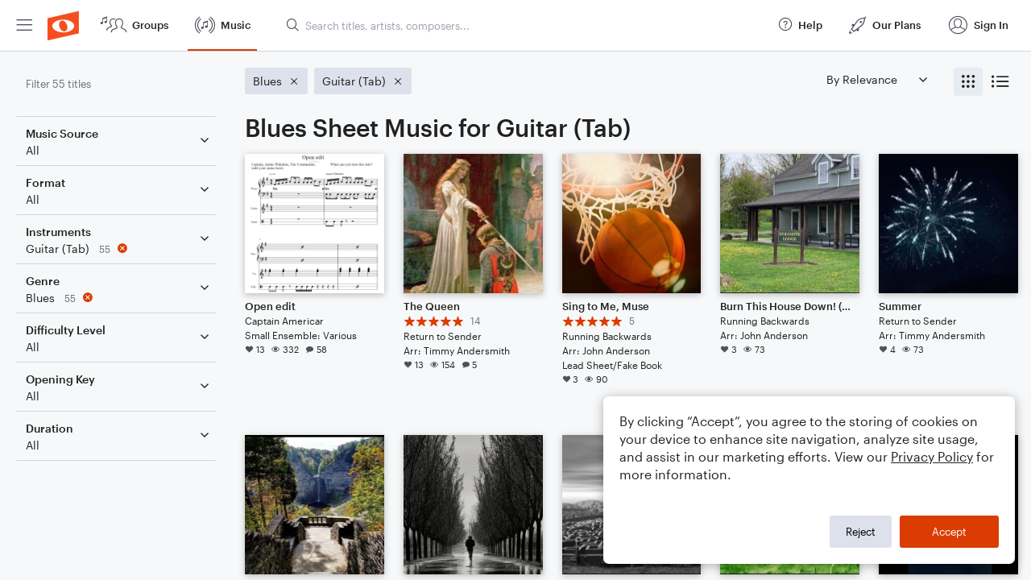

--- FILE ---
content_type: application/xml
request_url: https://production-assets.noteflight.com/client/instruments/manifest-2ba196d1c9e2512b282c.xml
body_size: 9534
content:
<instrumentManifest version="1.0">
    <!-- NOTE: MIDI patches are one lower than their final value. -->
    <instrumentLibrary>
        <!-- Piano and Grand Piano -->
        <instrument>
            <uri>percussion/pitched/piano/basic</uri>
            <alias>percussion/pitched/piano</alias>
            <alias>percussion/pitched</alias>
            <alias>default</alias>
            <group>keyboards</group>
            <group>jazz</group>
            <name>Piano</name>
            <genericInstrument>piano_keyboard</genericInstrument>
            <description>Basic sampled piano sound</description>
            <specification>
                <bitsPerSample>16</bitsPerSample>
                <sampleRate>22050</sampleRate>
                <channels>1</channels>
                <type>audio/x-wav</type>
                <location>basic/piano/wav22mono/specification.xml</location>
            </specification>
            <partDefaults>
                <name>Piano</name>
                <shortName>Pno.</shortName>
                <staff>
                    <clef>
                        <sign>G</sign>
                    </clef>
                </staff>
                <staff>
                    <clef>
                        <sign>F</sign>
                    </clef>
                </staff>
                <transposition>0</transposition>
                <midiPatch>0</midiPatch>
            </partDefaults>
        </instrument>
        <instrument>
            <uri>percussion/pitched/piano/grand/premium</uri>
            <alias>percussion/pitched/piano/grand</alias>
            <group>keyboards</group>
            <group>jazz</group>
            <name>Grand Piano</name>
            <genericInstrument>piano_keyboard</genericInstrument>
            <description>Grand Piano. Sample by SONiVOX. Copyright © 2010 Sonic Network, Inc. http://www.sonivoxmi.com.</description>
            <specification>
                <bitsPerSample>16</bitsPerSample>
                <sampleRate>44100</sampleRate>
                <channels>1</channels>
                <type>audio/x-wav</type>
                <location>basic/GrandPiano/specification.xml</location>
            </specification>
            <partDefaults>
                <name>Piano</name>
                <shortName>Pno.</shortName>
                <staff>
                    <clef>
                        <sign>G</sign>
                    </clef>
                </staff>
                <staff>
                    <clef>
                        <sign>F</sign>
                    </clef>
                </staff>
                <octaveShift>0</octaveShift>
                <transposition>0</transposition>
                <midiPatch>0</midiPatch>
            </partDefaults>
        </instrument>
        <!-- Basic Double Bass and Double Bass -->
        <instrument classic="true">
            <uri>strings/bass/acoustic/basic</uri>
            <alias>strings/bass/acoustic</alias>
            <group>bowed strings</group>
            <name>Basic Double Bass</name>
            <genericInstrument>double_bass</genericInstrument>
            <description>Acoustic bass sample (University of Iowa)</description>
            <specification>
                <bitsPerSample>16</bitsPerSample>
                <sampleRate>22050</sampleRate>
                <channels>1</channels>
                <type>audio/x-wav</type>
                <location>basic/acousticBass/wav22mono/specification.xml</location>
            </specification>
            <partDefaults>
                <name>Double Bass</name>
                <shortName>D.B.</shortName>
                <staff>
                    <clef>
                        <sign>F</sign>
                    </clef>
                </staff>
                <transposition>0</transposition>
                <octaveShift>1</octaveShift>
                <midiPatch>32</midiPatch>
            </partDefaults>
        </instrument>
        <instrument>
            <uri>strings/bass/solo/premium</uri>
            <alias>strings/bass/solo</alias>
            <group>bowed strings</group>
            <name>Double Bass</name>
            <genericInstrument>double_bass</genericInstrument>
            <description>Solo Bass. Sample by SONiVOX. Copyright © 2010 Sonic Network, Inc. http://www.sonivoxmi.com.</description>
            <specification>
                <bitsPerSample>16</bitsPerSample>
                <sampleRate>44100</sampleRate>
                <channels>1</channels>
                <type>audio/x-wav</type>
                <location>basic/SoloBass/specification.xml</location>
            </specification>
            <partDefaults>
                <name>Double Bass</name>
                <shortName>D.B.</shortName>
                <staff>
                    <clef>
                        <sign>F</sign>
                    </clef>
                </staff>
                <octaveShift>1</octaveShift>
                <transposition>0</transposition>
                <midiPatch>43</midiPatch>
            </partDefaults>
        </instrument>
        <!-- Basic Drums (Standard) and Drums (Standard) -->
        <instrument classic="true">
            <uri>percussion/drums/basicStandard</uri>
            <alias>percussion/unpitched</alias>
            <group>unpitched percussion</group>
            <name>Basic Drums (Standard)</name>
            <genericInstrument>drum_set</genericInstrument>
            <description>Drum Kit (Percussive Arts Society Layout)</description>
            <specification>
                <bitsPerSample>16</bitsPerSample>
                <sampleRate>22050</sampleRate>
                <channels>1</channels>
                <type>audio/x-wav</type>
                <location>basic/drumkitStd/wav22mono/specification.xml</location>
            </specification>
            <partDefaults>
                <name>Drums</name>
                <shortName>Dr.</shortName>
                <staff>
                    <clef>
                        <sign>percussion2</sign>
                        <percussionMap>PAS</percussionMap>
                    </clef>
                </staff>
            </partDefaults>
        </instrument>
        <instrument>
            <uri>percussion/drums/premiumStandard</uri>
            <group>unpitched percussion</group>
            <name>Drums (Standard)</name>
            <genericInstrument>drum_set</genericInstrument>
            <description>Session Drums (Percussive Arts Society Standard Layout). Sample by SONiVOX. Copyright © 2010 Sonic Network, Inc. http://www.sonivoxmi.com.</description>
            <specification>
                <bitsPerSample>16</bitsPerSample>
                <sampleRate>44100</sampleRate>
                <channels>1</channels>
                <type>audio/x-wav</type>
                <location>basic/SessionDrumsStd/specification.xml</location>
            </specification>
            <partDefaults>
                <name>Drums</name>
                <shortName>Dr.</shortName>
                <staff>
                    <clef>
                        <sign>percussion2</sign>
                        <percussionMap>PAS</percussionMap>
                    </clef>
                </staff>
                <octaveShift>0</octaveShift>
                <transposition></transposition>
                <midiPatch></midiPatch>
            </partDefaults>
        </instrument>
        <!-- Basic Drums (Berklee) and Drums (Berklee) -->
        <instrument classic="true">
            <uri>percussion/drums/standard/basic</uri>
            <alias>percussion/drums/standard</alias>
            <alias>percussion/drums</alias>
            <group>unpitched percussion</group>
            <name>Basic Drums (Berklee)</name>
            <genericInstrument>drum_set</genericInstrument>
            <description>Drum Kit (Berklee layout)</description>
            <specification>
                <bitsPerSample>16</bitsPerSample>
                <sampleRate>22050</sampleRate>
                <channels>1</channels>
                <type>audio/x-wav</type>
                <location>basic/drumkit/wav22mono/specification.xml</location>
            </specification>
            <partDefaults>
                <name>Drums</name>
                <shortName>Dr.</shortName>
                <staff>
                    <clef>
                        <sign>percussion</sign>
                        <note>D3</note>
                        <line>2</line>
                    </clef>
                </staff>
            </partDefaults>
        </instrument>
        <instrument>
            <uri>percussion/drums/premium</uri>
            <group>unpitched percussion</group>
            <name>Drums (Berklee)</name>
            <genericInstrument>drum_set</genericInstrument>
            <description>Session Drums (Berklee Layout). Sample by SONiVOX. Copyright © 2010 Sonic Network, Inc. http://www.sonivoxmi.com.</description>
            <specification>
                <bitsPerSample>16</bitsPerSample>
                <sampleRate>44100</sampleRate>
                <channels>1</channels>
                <type>audio/x-wav</type>
                <location>basic/SessionDrums/specification.xml</location>
            </specification>
            <partDefaults>
                <name>Drums</name>
                <shortName>Dr.</shortName>
                <staff>
                    <clef>
                        <sign>percussion</sign>
                    </clef>
                </staff>
                <octaveShift>0</octaveShift>
                <transposition></transposition>
                <midiPatch></midiPatch>
            </partDefaults>
        </instrument>
        <!-- Rhythm -->
        <instrument>
            <uri>percussion/generic/rhythm</uri>
            <group>unpitched percussion</group>
            <name>Rhythm</name>
            <genericInstrument>percussion</genericInstrument>
            <description>Rhythm staff without lines</description>
            <specification>
                <bitsPerSample>16</bitsPerSample>
                <sampleRate>22050</sampleRate>
                <channels>1</channels>
                <type>audio/x-wav</type>
                <location>basic/drumkitStd/wav22mono/specification.xml</location>
            </specification>
            <partDefaults>
                <name>Rhythm</name>
                <shortName>Rhythm</shortName>
                <staff>
                    <clef>
                        <sign>percussion2</sign>
                        <note>B4</note>
                        <line>2</line>
                        <displayLineCount>0</displayLineCount>
                    </clef>
                </staff>
            </partDefaults>
        </instrument>
        <!-- Basic Violin and Violin -->
        <instrument classic="true">
            <uri>strings/violin/basic</uri>
            <alias>strings/violin</alias>
            <alias>strings</alias>
            <group>bowed strings</group>
            <name>Basic Violin</name>
            <genericInstrument>violin</genericInstrument>
            <description>Violin sample (University of Iowa)</description>
            <specification>
                <bitsPerSample>16</bitsPerSample>
                <sampleRate>22050</sampleRate>
                <channels>1</channels>
                <type>audio/x-wav</type>
                <location>basic/BasicViolin/wav22mono/specification.xml</location>
            </specification>
            <partDefaults>
                <name>Violin</name>
                <shortName>Vn.</shortName>
                <staff>
                    <clef>
                        <sign>G</sign>
                    </clef>
                </staff>
                <transposition>0</transposition>
                <midiPatch>40</midiPatch>
            </partDefaults>
        </instrument>
        <instrument>
            <uri>strings/violin/solo/premium</uri>
            <alias>strings/violin/solo</alias>
            <group>bowed strings</group>
            <name>Violin</name>
            <genericInstrument>violin</genericInstrument>
            <description>Solo Violin. Sample by SONiVOX. Copyright © 2010 Sonic Network, Inc. http://www.sonivoxmi.com.</description>
            <specification>
                <bitsPerSample>16</bitsPerSample>
                <sampleRate>44100</sampleRate>
                <channels>1</channels>
                <type>audio/x-wav</type>
                <location>basic/SoloViolin/specification.xml</location>
            </specification>
            <partDefaults>
                <name>Violin</name>
                <shortName>Vn.</shortName>
                <staff>
                    <clef>
                        <sign>G</sign>
                    </clef>
                </staff>
                <octaveShift>0</octaveShift>
                <transposition>0</transposition>
                <midiPatch>40</midiPatch>
            </partDefaults>
        </instrument>
        <!-- Basic Viola and Viola -->
        <instrument classic="true">
            <uri>strings/viola/basic</uri>
            <alias>strings/viola</alias>
            <group>bowed strings</group>
            <name>Basic Viola</name>
            <genericInstrument>viola</genericInstrument>
            <description>Viola sample (University of Iowa)</description>
            <specification>
                <bitsPerSample>16</bitsPerSample>
                <sampleRate>22050</sampleRate>
                <channels>1</channels>
                <type>audio/x-wav</type>
                <location>basic/BasicViola/wav22mono/specification.xml</location>
            </specification>
            <partDefaults>
                <name>Viola</name>
                <shortName>Va.</shortName>
                <staff>
                    <clef>
                        <sign>C</sign>
                        <note>C4</note>
                        <line>2</line>
                    </clef>
                </staff>
                <transposition>0</transposition>
                <midiPatch>41</midiPatch>
            </partDefaults>
        </instrument>
        <instrument>
            <uri>strings/viola/solo/premium</uri>
            <alias>strings/viola/solo</alias>
            <alias>strings/viol/alto</alias>
            <group>bowed strings</group>
            <name>Viola</name>
            <genericInstrument>viola</genericInstrument>
            <description>Solo Viola. Sample by SONiVOX. Copyright © 2010 Sonic Network, Inc. http://www.sonivoxmi.com.</description>
            <specification>
                <bitsPerSample>16</bitsPerSample>
                <sampleRate>44100</sampleRate>
                <channels>1</channels>
                <type>audio/x-wav</type>
                <location>basic/SoloViola/specification.xml</location>
            </specification>
            <partDefaults>
                <name>Viola</name>
                <shortName>Va.</shortName>
                <staff>
                    <clef>
                        <sign>C</sign>
                        <note>C4</note>
                        <line>2</line>
                    </clef>
                </staff>
                <octaveShift>0</octaveShift>
                <transposition>0</transposition>
                <midiPatch>41</midiPatch>
            </partDefaults>
        </instrument>
        <!-- Basic Cello and Cello -->
        <instrument classic="true">
            <uri>strings/cello/basic</uri>
            <alias>strings/viol/tenor</alias>
            <alias>strings/cello</alias>
            <group>bowed strings</group>
            <name>Basic Cello</name>
            <genericInstrument>cello</genericInstrument>
            <description>Cello sample (University of Iowa)</description>
            <specification>
                <bitsPerSample>16</bitsPerSample>
                <sampleRate>22050</sampleRate>
                <channels>1</channels>
                <type>audio/x-wav</type>
                <location>basic/BasicCello/wav22mono/specification.xml</location>
            </specification>
            <partDefaults>
                <name>Violoncello</name>
                <shortName>Vc.</shortName>
                <staff>
                    <clef>
                        <sign>F</sign>
                    </clef>
                </staff>
                <transposition>0</transposition>
                <midiPatch>42</midiPatch>
            </partDefaults>
        </instrument>
        <instrument>
            <uri>strings/cello/solo/premium</uri>
            <alias>strings/cello/solo</alias>
            <alias>strings/viol/tenor</alias>
            <group>bowed strings</group>
            <name>Cello</name>
            <genericInstrument>cello</genericInstrument>
            <description>Solo Cello. Sample by SONiVOX. Copyright © 2010 Sonic Network, Inc. http://www.sonivoxmi.com.</description>
            <specification>
                <bitsPerSample>16</bitsPerSample>
                <sampleRate>44100</sampleRate>
                <channels>1</channels>
                <type>audio/x-wav</type>
                <location>basic/SoloCello/specification.xml</location>
            </specification>
            <partDefaults>
                <name>Violoncello</name>
                <shortName>Vc.</shortName>
                <staff>
                    <clef>
                        <sign>F</sign>
                    </clef>
                </staff>
                <octaveShift>0</octaveShift>
                <transposition>0</transposition>
                <midiPatch>42</midiPatch>
            </partDefaults>
        </instrument>
        <!-- Guitar and Classical Guitar -->
        <instrument>
            <uri>strings/guitar/acoustic/classical/basic</uri>
            <alias>strings/guitar/acoustic/classical</alias>
            <alias>strings/guitar/acoustic</alias>
            <alias>strings/guitar</alias>
            <group>plucked strings</group>
            <name>Guitar</name>
            <genericInstrument>guitar</genericInstrument>
            <description>Classical guitar</description>
            <specification>
                <bitsPerSample>16</bitsPerSample>
                <sampleRate>22050</sampleRate>
                <channels>1</channels>
                <type>audio/x-wav</type>
                <location>basic/BasicGuitar/wav22mono/specification.xml</location>
            </specification>
            <partDefaults>
                <name>Guitar</name>
                <shortName>Gtr.</shortName>
                <staff>
                    <clef>
                        <sign>G</sign>
                    </clef>
                </staff>
                <transposition>0</transposition>
                <octaveShift>1</octaveShift>
                <midiPatch>24</midiPatch>
            </partDefaults>
        </instrument>
        <instrument>
            <uri>strings/guitar/acoustic/classical/premium</uri>
            <group>plucked strings</group>
            <name>Classical Guitar</name>
            <genericInstrument>guitar</genericInstrument>
            <description>Classical guitar. Sample by SONiVOX. Copyright © 2010 Sonic Network, Inc. http://www.sonivoxmi.com.</description>
            <specification>
                <bitsPerSample>16</bitsPerSample>
                <sampleRate>22050</sampleRate>
                <channels>1</channels>
                <type>audio/x-wav</type>
                <location>basic/guitar/specification.xml</location>
            </specification>
            <partDefaults>
                <name>Classical Guitar</name>
                <shortName>Class.Gtr.</shortName>
                <staff>
                    <clef>
                        <sign>G</sign>
                    </clef>
                </staff>
                <transposition>0</transposition>
                <octaveShift>1</octaveShift>
                <midiPatch>24</midiPatch>
            </partDefaults>
        </instrument>
        <!-- Guitar (Tab) and Classical Guitar (Tab) -->
        <instrument>
            <uri>strings/guitar/acoustic/classical/tab</uri>
            <name>Guitar (Tab)</name>
            <genericInstrument>guitar_tab</genericInstrument>
            <group>plucked strings</group>
            <description>Classical guitar (tab)</description>
            <specification>
                <bitsPerSample>16</bitsPerSample>
                <sampleRate>22050</sampleRate>
                <channels>1</channels>
                <type>audio/x-wav</type>
                <location>basic/BasicGuitar/wav22mono/specification.xml</location>
            </specification>
            <partDefaults>
                <name>Guitar</name>
                <shortName>Gtr.</shortName>
                <staff>
                    <staffTuning>
                        <line>
                            <note>E2</note>
                        </line>
                        <line>
                            <note>A2</note>
                        </line>
                        <line>
                            <note>D3</note>
                        </line>
                        <line>
                            <note>G3</note>
                        </line>
                        <line>
                            <note>B3</note>
                        </line>
                        <line>
                            <note>E4</note>
                        </line>
                    </staffTuning>
                    <clef>
                        <sign>tab</sign>
                    </clef>
                </staff>
                <transposition>0</transposition>
                <midiPatch>24</midiPatch>
            </partDefaults>
        </instrument>
        <instrument>
            <uri>strings/guitar/acoustic/classical/premium/tab</uri>
            <group>plucked strings</group>
            <name>Classical Guitar (Tab)</name>
            <genericInstrument>guitar_tab</genericInstrument>
            <description>Classical guitar (Tab). Sample by SONiVOX. Copyright © 2010 Sonic Network, Inc. http://www.sonivoxmi.com.</description>
            <specification>
                <bitsPerSample>16</bitsPerSample>
                <sampleRate>22050</sampleRate>
                <channels>1</channels>
                <type>audio/x-wav</type>
                <location>basic/guitar/specification.xml</location>
            </specification>
            <partDefaults>
                <name>Classical Guitar</name>
                <shortName>Class.Gtr.</shortName>
                <staff>
                    <staffTuning>
                        <line>
                            <note>E2</note>
                        </line>
                        <line>
                            <note>A2</note>
                        </line>
                        <line>
                            <note>D3</note>
                        </line>
                        <line>
                            <note>G3</note>
                        </line>
                        <line>
                            <note>B3</note>
                        </line>
                        <line>
                            <note>E4</note>
                        </line>
                    </staffTuning>
                    <clef>
                        <sign>tab</sign>
                    </clef>
                </staff>
                <transposition>0</transposition>
                <midiPatch>24</midiPatch>
            </partDefaults>
        </instrument>
        <!-- Basic Flute and Flute -->
        <instrument classic="true">
            <uri>woodwind/flute/basic</uri>
            <alias>woodwind/flute</alias>
            <name>Basic Flute</name>
            <genericInstrument>flute</genericInstrument>
            <description>Flute sample (University of Iowa)</description>
            <specification>
                <bitsPerSample>16</bitsPerSample>
                <sampleRate>22050</sampleRate>
                <channels>1</channels>
                <type>audio/x-wav</type>
                <location>basic/BasicFlute/wav22mono/specification.xml</location>
            </specification>
            <partDefaults>
                <name>Flute</name>
                <shortName>Fl.</shortName>
                <staff>
                    <clef>
                        <sign>G</sign>
                    </clef>
                </staff>
                <transposition>0</transposition>
                <midiPatch>73</midiPatch>
            </partDefaults>
        </instrument>
        <instrument>
            <uri>woodwind/flute/premium</uri>
            <name>Flute</name>
            <genericInstrument>flute</genericInstrument>
            <description>Flute. Sample by SONiVOX. Copyright © 2010 Sonic Network, Inc. http://www.sonivoxmi.com.</description>
            <specification>
                <bitsPerSample>16</bitsPerSample>
                <sampleRate>44100</sampleRate>
                <channels>1</channels>
                <type>audio/x-wav</type>
                <location>basic/Flute/specification.xml</location>
            </specification>
            <partDefaults>
                <name>Flute</name>
                <shortName>Fl.</shortName>
                <staff>
                    <clef>
                        <sign>G</sign>
                    </clef>
                </staff>
                <octaveShift>0</octaveShift>
                <transposition>0</transposition>
                <midiPatch>73</midiPatch>
            </partDefaults>
        </instrument>
        <!-- Basic Soprano Sax and Soprano Sax -->
        <instrument classic="true">
            <uri>woodwind/saxophone/soprano/basic</uri>
            <alias>woodwind/saxophone/soprano</alias>
            <name>Basic Soprano Sax</name>
            <genericInstrument>soprano_saxophone</genericInstrument>
            <description>Soprano saxophone</description>
            <specification>
                <bitsPerSample>16</bitsPerSample>
                <sampleRate>22050</sampleRate>
                <channels>1</channels>
                <type>audio/x-wav</type>
                <location>basic/BasicSopranoSax/wav22mono/specification.xml</location>
            </specification>
            <partDefaults>
                <name>Soprano Sax</name>
                <shortName>S.Sax.</shortName>
                <staff>
                    <clef>
                        <sign>G</sign>
                    </clef>
                </staff>
                <transposition>-2</transposition>
                <midiPatch>64</midiPatch>
            </partDefaults>
        </instrument>
        <instrument>
            <uri>woodwind/saxophone/soprano/premium</uri>
            <group>woodwind</group>
            <group>jazz</group>
            <name>Soprano Sax</name>
            <genericInstrument>soprano_saxophone</genericInstrument>
            <description>Soprano saxophone. Sample by SONiVOX. Copyright © 2010 Sonic Network, Inc. http://www.sonivoxmi.com.</description>
            <specification>
                <bitsPerSample>16</bitsPerSample>
                <sampleRate>22050</sampleRate>
                <channels>1</channels>
                <type>audio/x-wav</type>
                <location>basic/sopranoSax/specification.xml</location>
            </specification>
            <partDefaults>
                <name>Soprano Sax</name>
                <shortName>S.Sax.</shortName>
                <staff>
                    <clef>
                        <sign>G</sign>
                    </clef>
                </staff>
                <transposition>-2</transposition>
                <midiPatch>64</midiPatch>
            </partDefaults>
        </instrument>
        <!-- Basic Alto Sax and Alto Sax -->
        <instrument classic="true">
            <uri>woodwind/saxophone/alto/basic</uri>
            <alias>woodwind/saxophone/alto</alias>
            <alias>woodwind/saxophone</alias>
            <genericInstrument>alto_saxophone</genericInstrument>
            <name>Basic Alto Sax</name>
            <description>Alto saxophone</description>
            <specification>
                <bitsPerSample>16</bitsPerSample>
                <sampleRate>22050</sampleRate>
                <channels>1</channels>
                <type>audio/x-wav</type>
                <location>basic/BasicSopranoSax/wav22mono/specification.xml</location>
            </specification>
            <partDefaults>
                <name>Alto Sax</name>
                <shortName>A.Sax.</shortName>
                <staff>
                    <clef>
                        <sign>G</sign>
                    </clef>
                </staff>
                <transposition>-9</transposition>
                <midiPatch>65</midiPatch>
            </partDefaults>
        </instrument>
        <instrument>
            <uri>woodwind/saxophone/alto/premium</uri>
            <group>woodwind</group>
            <group>jazz</group>
            <name>Alto Sax</name>
            <genericInstrument>alto_saxophone</genericInstrument>
            <description>Alto Saxophone. Sample by SONiVOX. Copyright © 2010 Sonic Network, Inc. http://www.sonivoxmi.com.</description>
            <specification>
                <bitsPerSample>16</bitsPerSample>
                <sampleRate>44100</sampleRate>
                <channels>1</channels>
                <type>audio/x-wav</type>
                <location>basic/AltoSax/specification.xml</location>
            </specification>
            <partDefaults>
                <name>Alto Sax</name>
                <shortName>A.Sax.</shortName>
                <staff>
                    <clef>
                        <sign>G</sign>
                    </clef>
                </staff>
                <octaveShift>0</octaveShift>
                <transposition>-9</transposition>
                <midiPatch>65</midiPatch>
            </partDefaults>
        </instrument>
        <!-- Basic Tenor Sax and Tenor Sax -->
        <instrument classic="true">
            <uri>woodwind/saxophone/tenor/basic</uri>
            <alias>woodwind/saxophone/tenor</alias>
            <name>Basic Tenor Sax</name>
            <genericInstrument>tenor_saxophone</genericInstrument>
            <description>Tenor saxophone</description>
            <specification>
                <bitsPerSample>16</bitsPerSample>
                <sampleRate>22050</sampleRate>
                <channels>1</channels>
                <type>audio/x-wav</type>
                <location>basic/BasicSopranoSax/wav22mono/specification.xml</location>
            </specification>
            <partDefaults>
                <name>Tenor Sax</name>
                <shortName>T.Sax.</shortName>
                <staff>
                    <clef>
                        <sign>G</sign>
                    </clef>
                </staff>
                <transposition>-14</transposition>
                <midiPatch>66</midiPatch>
            </partDefaults>
        </instrument>
        <instrument>
            <uri>woodwind/saxophone/tenor/premium</uri>
            <name>Tenor Sax</name>
            <genericInstrument>tenor_saxophone</genericInstrument>
            <description>Tenor Saxophone. Sample by SONiVOX. Copyright © 2010 Sonic Network, Inc. http://www.sonivoxmi.com.</description>
            <specification>
                <bitsPerSample>16</bitsPerSample>
                <sampleRate>44100</sampleRate>
                <channels>1</channels>
                <type>audio/x-wav</type>
                <location>basic/TenorSax/specification.xml</location>
            </specification>
            <partDefaults>
                <name>Tenor Sax</name>
                <shortName>T.Sax.</shortName>
                <staff>
                    <clef>
                        <sign>G</sign>
                    </clef>
                </staff>
                <octaveShift>0</octaveShift>
                <transposition>-14</transposition>
                <midiPatch>66</midiPatch>
            </partDefaults>
        </instrument>
        <!-- Basic Clarinet and Clarinet -->
        <instrument classic="true">
            <uri>woodwind/clarinet/basic</uri>
            <alias>woodwind/clarinet</alias>
            <alias>woodwind</alias>
            <name>Basic Clarinet</name>
            <genericInstrument>clarinet</genericInstrument>
            <description>Clarinet sample (University of Iowa)</description>
            <specification>
                <bitsPerSample>16</bitsPerSample>
                <sampleRate>22050</sampleRate>
                <channels>1</channels>
                <type>audio/x-wav</type>
                <location>basic/BasicClarinet/wav22mono/specification.xml</location>
            </specification>
            <partDefaults>
                <name>Clarinet</name>
                <shortName>Cl.</shortName>
                <staff>
                    <clef>
                        <sign>G</sign>
                    </clef>
                </staff>
                <transposition>-2</transposition>
                <midiPatch>71</midiPatch>
            </partDefaults>
        </instrument>
        <instrument>
            <uri>woodwind/clarinet/premium</uri>
            <name>Clarinet</name>
            <genericInstrument>clarinet</genericInstrument>
            <description>Clarinet. Sample by SONiVOX. Copyright © 2010 Sonic Network, Inc. http://www.sonivoxmi.com.</description>
            <specification>
                <bitsPerSample>16</bitsPerSample>
                <sampleRate>44100</sampleRate>
                <channels>1</channels>
                <type>audio/x-wav</type>
                <location>basic/Clarinet/specification.xml</location>
            </specification>
            <partDefaults>
                <name>Clarinet</name>
                <shortName>Cl.</shortName>
                <staff>
                    <clef>
                        <sign>G</sign>
                    </clef>
                </staff>
                <octaveShift>0</octaveShift>
                <transposition>-2</transposition>
                <midiPatch>71</midiPatch>
            </partDefaults>
        </instrument>
        <!-- Basic Oboe and Oboe -->
        <instrument classic="true">
            <uri>woodwind/oboe/basic</uri>
            <alias>woodwind/oboe</alias>
            <name>Basic Oboe</name>
            <genericInstrument>oboe</genericInstrument>
            <description>Oboe sample (University of Iowa)</description>
            <specification>
                <bitsPerSample>16</bitsPerSample>
                <sampleRate>22050</sampleRate>
                <channels>1</channels>
                <type>audio/x-wav</type>
                <location>basic/BasicOboe/wav22mono/specification.xml</location>
            </specification>
            <partDefaults>
                <name>Oboe</name>
                <shortName>Ob.</shortName>
                <staff>
                    <clef>
                        <sign>G</sign>
                    </clef>
                </staff>
                <transposition>0</transposition>
                <midiPatch>68</midiPatch>
            </partDefaults>
        </instrument>
        <instrument>
            <uri>woodwind/oboe/premium</uri>
            <name>Oboe</name>
            <genericInstrument>oboe</genericInstrument>
            <description>Oboe. Sample by SONiVOX. Copyright © 2010 Sonic Network, Inc. http://www.sonivoxmi.com.</description>
            <specification>
                <bitsPerSample>16</bitsPerSample>
                <sampleRate>44100</sampleRate>
                <channels>1</channels>
                <type>audio/x-wav</type>
                <location>basic/Oboe/specification.xml</location>
            </specification>
            <partDefaults>
                <name>Oboe</name>
                <shortName>Ob.</shortName>
                <staff>
                    <clef>
                        <sign>G</sign>
                    </clef>
                </staff>
                <octaveShift>0</octaveShift>
                <transposition>0</transposition>
                <midiPatch>68</midiPatch>
            </partDefaults>
        </instrument>
        <!-- Basic Bassoon and Bassoon -->
        <instrument classic="true">
            <uri>woodwind/bassoon/basic</uri>
            <alias>woodwind/bassoon</alias>
            <name>Basic Bassoon</name>
            <genericInstrument>bassoon</genericInstrument>
            <description>Bassoon sample (University of Iowa)</description>
            <specification>
                <bitsPerSample>16</bitsPerSample>
                <sampleRate>22050</sampleRate>
                <channels>1</channels>
                <type>audio/x-wav</type>
                <location>basic/BasicBassoon/wav22mono/specification.xml</location>
            </specification>
            <partDefaults>
                <name>Bassoon</name>
                <shortName>Bsn.</shortName>
                <staff>
                    <clef>
                        <sign>F</sign>
                    </clef>
                </staff>
                <transposition>0</transposition>
                <midiPatch>70</midiPatch>
            </partDefaults>
        </instrument>
        <instrument>
            <uri>woodwind/bassoon/premium</uri>
            <alias>woodwind/contrabassoon</alias>
            <name>Bassoon</name>
            <genericInstrument>bassoon</genericInstrument>
            <description>Bassoon. Sample by SONiVOX. Copyright © 2010 Sonic Network, Inc. http://www.sonivoxmi.com.</description>
            <specification>
                <bitsPerSample>16</bitsPerSample>
                <sampleRate>44100</sampleRate>
                <channels>1</channels>
                <type>audio/x-wav</type>
                <location>basic/Bassoon/specification.xml</location>
            </specification>
            <partDefaults>
                <name>Bassoon</name>
                <shortName>Bsn.</shortName>
                <staff>
                    <clef>
                        <sign>F</sign>
                    </clef>
                </staff>
                <octaveShift>0</octaveShift>
                <transposition>0</transposition>
                <midiPatch>70</midiPatch>
            </partDefaults>
        </instrument>
        <!-- Basic Trumpet and Trumpet -->
        <instrument classic="true">
            <uri>brass/trumpet/basic</uri>
            <alias>brass/trumpet</alias>
            <alias>brass</alias>
            <name>Basic Trumpet</name>
            <genericInstrument>trumpet_cornet</genericInstrument>
            <description>Trumpet</description>
            <specification>
                <bitsPerSample>16</bitsPerSample>
                <sampleRate>22050</sampleRate>
                <channels>1</channels>
                <type>audio/x-wav</type>
                <location>basic/BasicTrumpet/wav22mono/specification.xml</location>
            </specification>
            <partDefaults>
                <name>Trumpet</name>
                <shortName>Tpt.</shortName>
                <staff>
                    <clef>
                        <sign>G</sign>
                    </clef>
                </staff>
                <transposition>-2</transposition>
                <midiPatch>56</midiPatch>
            </partDefaults>
        </instrument>
        <instrument>
            <uri>brass/trumpet/premium</uri>
            <group>brass</group>
            <group>jazz</group>
            <name>Trumpet</name>
            <genericInstrument>trumpet_cornet</genericInstrument>
            <description>Trumpet. Sample by SONiVOX. Copyright © 2010 Sonic Network, Inc. http://www.sonivoxmi.com.</description>
            <specification>
                <bitsPerSample>16</bitsPerSample>
                <sampleRate>44100</sampleRate>
                <channels>1</channels>
                <type>audio/x-wav</type>
                <location>basic/Trumpet/specification.xml</location>
            </specification>
            <partDefaults>
                <name>Trumpet</name>
                <shortName>Tpt.</shortName>
                <staff>
                    <clef>
                        <sign>G</sign>
                    </clef>
                </staff>
                <octaveShift>0</octaveShift>
                <transposition>-2</transposition>
                <midiPatch>56</midiPatch>
            </partDefaults>
        </instrument>
        <!-- Basic Trombone and Trombone -->
        <instrument classic="true">
            <uri>brass/trombone/basic</uri>
            <alias>brass/trombone</alias>
            <name>Basic Trombone</name>
            <genericInstrument>trombone</genericInstrument>
            <description>Trombone sample (University of Iowa)</description>
            <specification>
                <bitsPerSample>16</bitsPerSample>
                <sampleRate>22050</sampleRate>
                <channels>1</channels>
                <type>audio/x-wav</type>
                <location>basic/BasicTrombone/wav22mono/specification.xml</location>
            </specification>
            <partDefaults>
                <name>Trombone</name>
                <shortName>Tbn.</shortName>
                <staff>
                    <clef>
                        <sign>F</sign>
                    </clef>
                </staff>
                <transposition>0</transposition>
                <midiPatch>57</midiPatch>
            </partDefaults>
        </instrument>
        <instrument>
            <uri>brass/trombone/premium</uri>
            <group>brass</group>
            <group>jazz</group>
            <name>Trombone</name>
            <genericInstrument>trombone</genericInstrument>
            <description>Trombone. Sample by SONiVOX. Copyright © 2010 Sonic Network, Inc. http://www.sonivoxmi.com.</description>
            <specification>
                <bitsPerSample>16</bitsPerSample>
                <sampleRate>44100</sampleRate>
                <channels>1</channels>
                <type>audio/x-wav</type>
                <location>basic/Trombone/specification.xml</location>
            </specification>
            <partDefaults>
                <name>Trombone</name>
                <shortName>Tbn.</shortName>
                <staff>
                    <clef>
                        <sign>F</sign>
                    </clef>
                </staff>
                <octaveShift>0</octaveShift>
                <transposition>0</transposition>
                <midiPatch>57</midiPatch>
            </partDefaults>
        </instrument>
        <!-- Basic Electric Bass and Electric Bass -->
        <instrument classic="true">
            <uri>strings/bass/electric/basic</uri>
            <alias>strings/bass/electric</alias>
            <alias>strings/bass</alias>
            <group>plucked strings</group>
            <name>Basic Electric Bass</name>
            <genericInstrument>bass_guitar</genericInstrument>
            <description>Electric bass (Synthesized)</description>
            <specification>
                <bitsPerSample>16</bitsPerSample>
                <sampleRate>22050</sampleRate>
                <channels>1</channels>
                <type>audio/x-wav</type>
                <location>basic/electricBass/wav22mono/specification.xml</location>
            </specification>
            <partDefaults>
                <name>Electric Bass</name>
                <shortName>E.Bs.</shortName>
                <staff>
                    <clef>
                        <sign>F</sign>
                    </clef>
                </staff>
                <transposition>0</transposition>
                <octaveShift>1</octaveShift>
                <midiPatch>38</midiPatch>
            </partDefaults>
        </instrument>
        <instrument>
            <uri>strings/bass/electric/premium</uri>
            <group>plucked strings</group>
            <name>Electric Bass</name>
            <genericInstrument>bass_guitar</genericInstrument>
            <description>Electric Bass. Sample by SONiVOX. Copyright © 2010 Sonic Network, Inc. http://www.sonivoxmi.com.</description>
            <specification>
                <bitsPerSample>16</bitsPerSample>
                <sampleRate>44100</sampleRate>
                <channels>1</channels>
                <type>audio/x-wav</type>
                <location>basic/PBassPick/specification.xml</location>
            </specification>
            <partDefaults>
                <name>Electric Bass</name>
                <shortName>E.Bs.</shortName>
                <staff>
                    <clef>
                        <sign>F</sign>
                    </clef>
                </staff>
                <octaveShift>1</octaveShift>
                <transposition>0</transposition>
                <midiPatch>34</midiPatch>
            </partDefaults>
        </instrument>
        <!-- Basic Electric Bass (Tab) and Electric Bass (Tab) -->
        <instrument classic="true">
            <uri>strings/bass/electric/basic/tab</uri>
            <name>Basic Electric Bass (Tab)</name>
            <genericInstrument>bass_guitar_tab</genericInstrument>
            <group>plucked strings</group>
            <description>Electric bass (synthesized)</description>
            <specification>
                <bitsPerSample>16</bitsPerSample>
                <sampleRate>22050</sampleRate>
                <channels>1</channels>
                <type>audio/x-wav</type>
                <location>basic/electricBass/wav22mono/specification.xml</location>
            </specification>
            <partDefaults>
                <name>Electric Bass</name>
                <shortName>E.Bs.</shortName>
                <staff>
                    <staffTuning>
                        <line>
                            <note>E1</note>
                        </line>
                        <line>
                            <note>A1</note>
                        </line>
                        <line>
                            <note>D2</note>
                        </line>
                        <line>
                            <note>G2</note>
                        </line>
                    </staffTuning>
                    <clef>
                        <sign>tab</sign>
                    </clef>
                </staff>
                <transposition>0</transposition>
                <octaveShift>1</octaveShift>
                <midiPatch>38</midiPatch>
            </partDefaults>
        </instrument>
        <instrument>
            <uri>strings/bass/electric/premium/tab</uri>
            <group>plucked strings</group>
            <name>Electric Bass (Tab)</name>
            <genericInstrument>bass_guitar_tab</genericInstrument>
            <description>Electric Bass (tab). Sample by SONiVOX. Copyright © 2010 Sonic Network, Inc. http://www.sonivoxmi.com.</description>
            <specification>
                <bitsPerSample>16</bitsPerSample>
                <sampleRate>44100</sampleRate>
                <channels>1</channels>
                <type>audio/x-wav</type>
                <location>basic/PBassPick/specification.xml</location>
            </specification>
            <partDefaults>
                <name>Electric Bass</name>
                <shortName>E.Bs.</shortName>
                <staff>
                    <staffTuning>
                        <line>
                            <note>E1</note>
                        </line>
                        <line>
                            <note>A1</note>
                        </line>
                        <line>
                            <note>D2</note>
                        </line>
                        <line>
                            <note>G2</note>
                        </line>
                    </staffTuning>
                    <clef>
                        <sign>tab</sign>
                    </clef>
                </staff>
                <transposition>0</transposition>
                <midiPatch>34</midiPatch>
            </partDefaults>
        </instrument>
        <!-- Sleigh Bell -->
        <instrument>
            <uri>percussion/unpitched/sleighBell/basic</uri>
            <alias>percussion/unpitched/sleighBell</alias>
            <group>unpitched percussion</group>
            <name>Sleigh Bell</name>
            <genericInstrument>percussion</genericInstrument>
            <description>Sleigh Bell</description>
            <specification>
                <bitsPerSample>16</bitsPerSample>
                <sampleRate>44100</sampleRate>
                <channels>1</channels>
                <type>audio/x-wav</type>
                <location>basic/sleighBell/specification.xml</location>
            </specification>
            <partDefaults>
                <name>Sleigh Bell</name>
                <shortName>Bell</shortName>
                <staff>
                    <clef>
                        <sign>percussion2</sign>
                        <note>B4</note>
                        <line>2</line>
                        <displayLineCount>1</displayLineCount>
                        <displayLineSpacing>1</displayLineSpacing>
                    </clef>
                </staff>
                <transposition>0</transposition>
                <midiPatch>100</midiPatch>
            </partDefaults>
        </instrument>
        <groupsList>
            <group>bowed strings</group>
            <group>plucked strings</group>
            <group>woodwind</group>
            <group>brass</group>
            <group>unpitched percussion</group>
            <group>keyboards</group>
        </groupsList>
    </instrumentLibrary>
    <instrumentLibrary premium="true">
        <instrument>
            <uri>strings/guitar/acoustic/steel/premium</uri>
            <alias>strings/guitar/acoustic/steel</alias>
            <name>Acoustic Guitar</name>
            <genericInstrument>acoustic_guitar</genericInstrument>
            <group>plucked strings</group>
            <group>jazz</group>
            <description>Acoustic Steel-String Guitar. Sample by SONiVOX. Copyright © 2010 Sonic Network, Inc. http://www.sonivoxmi.com.</description>
            <specification>
                <bitsPerSample>16</bitsPerSample>
                <sampleRate>44100</sampleRate>
                <channels>1</channels>
                <type>audio/x-wav</type>
                <location>premium/AcousticGuitar/specification.xml</location>
            </specification>
            <partDefaults>
                <name>Acoustic Guitar</name>
                <shortName>Gtr.</shortName>
                <staff>
                    <clef>
                        <sign>G</sign>
                    </clef>
                </staff>
                <octaveShift>1</octaveShift>
                <transposition>0</transposition>
                <midiPatch>26</midiPatch>
            </partDefaults>
        </instrument>
        <instrument>
            <uri>strings/guitar/acoustic/premium/tab</uri>
            <group>plucked strings</group>
            <group>jazz</group>
            <name>Acoustic Guitar (Tab)</name>
            <genericInstrument>acoustic_guitar_tab</genericInstrument>
            <description>Acoustic Steel-String Guitar (tab). Sample by SONiVOX. Copyright © 2010 Sonic Network, Inc. http://www.sonivoxmi.com.</description>
            <specification>
                <bitsPerSample>16</bitsPerSample>
                <sampleRate>44100</sampleRate>
                <channels>1</channels>
                <type>audio/x-wav</type>
                <location>premium/AcousticGuitar/specification.xml</location>
            </specification>
            <partDefaults>
                <name>Acoustic Guitar</name>
                <shortName>Gtr.</shortName>
                <staff>
                    <staffTuning>
                        <line>
                            <note>E2</note>
                        </line>
                        <line>
                            <note>A2</note>
                        </line>
                        <line>
                            <note>D3</note>
                        </line>
                        <line>
                            <note>G3</note>
                        </line>
                        <line>
                            <note>B3</note>
                        </line>
                        <line>
                            <note>E4</note>
                        </line>
                    </staffTuning>
                    <clef>
                        <sign>tab</sign>
                    </clef>
                </staff>
                <transposition>0</transposition>
                <midiPatch>26</midiPatch>
            </partDefaults>
        </instrument>
        <instrument>
            <uri>woodwind/saxophone/alto/premium</uri>
            <alias>woodwind/saxophone/alto</alias>
            <alias>woodwind/saxophone</alias>
            <group>woodwind</group>
            <group>jazz</group>
            <name>Alto Sax</name>
            <genericInstrument>alto_saxophone</genericInstrument>
            <description>Alto Saxophone. Sample by SONiVOX. Copyright © 2010 Sonic Network, Inc. http://www.sonivoxmi.com.</description>
            <specification>
                <bitsPerSample>16</bitsPerSample>
                <sampleRate>44100</sampleRate>
                <channels>1</channels>
                <type>audio/x-wav</type>
                <location>premium/AltoSax/specification.xml</location>
            </specification>
            <partDefaults>
                <name>Alto Sax</name>
                <shortName>A.Sax.</shortName>
                <staff>
                    <clef>
                        <sign>G</sign>
                    </clef>
                </staff>
                <octaveShift>0</octaveShift>
                <transposition>-9</transposition>
                <midiPatch>65</midiPatch>
            </partDefaults>
        </instrument>
        <instrument>
            <uri>strings/banjo</uri>
            <name>Banjo</name>
            <genericInstrument>banjo</genericInstrument>
            <group>plucked strings</group>
            <description>Banjo. Sample by SONiVOX. Copyright © 2010 Sonic Network, Inc. http://www.sonivoxmi.com.</description>
            <specification>
                <bitsPerSample>16</bitsPerSample>
                <sampleRate>44100</sampleRate>
                <channels>1</channels>
                <type>audio/x-wav</type>
                <location>premium/Banjo/specification.xml</location>
            </specification>
            <partDefaults>
                <name>Banjo</name>
                <shortName>Bnj.</shortName>
                <staff>
                    <clef>
                        <sign>G</sign>
                    </clef>
                </staff>
                <octaveShift>1</octaveShift>
                <transposition>0</transposition>
                <midiPatch>105</midiPatch>
            </partDefaults>
        </instrument>
        <instrument>
            <uri>woodwind/saxophone/baritone/premium</uri>
            <alias>woodwind/saxophone/baritone</alias>
            <group>woodwind</group>
            <group>jazz</group>
            <name>Baritone Sax</name>
            <genericInstrument>baritone_saxophone</genericInstrument>
            <description>Baritone Saxophone. Sample by SONiVOX. Copyright © 2010 Sonic Network, Inc. http://www.sonivoxmi.com.</description>
            <specification>
                <bitsPerSample>16</bitsPerSample>
                <sampleRate>44100</sampleRate>
                <channels>1</channels>
                <type>audio/x-wav</type>
                <location>premium/BaritoneSax/specification.xml</location>
            </specification>
            <partDefaults>
                <name>Baritone Sax</name>
                <shortName>B.Sax.</shortName>
                <staff>
                    <clef>
                        <sign>G</sign>
                    </clef>
                </staff>
                <octaveShift>0</octaveShift>
                <transposition>-21</transposition>
                <midiPatch>67</midiPatch>
            </partDefaults>
        </instrument>
        <instrument>
            <uri>woodwind/clarinet/bass/premium</uri>
            <alias>woodwind/clarinet/bass</alias>
            <alias>woodwind/clarinet/contrabass</alias>
            <name>Bass Clarinet</name>
            <genericInstrument>bass_clarinet</genericInstrument>
            <description>Bass Clarinet. Sample by SONiVOX. Copyright © 2010 Sonic Network, Inc. http://www.sonivoxmi.com.</description>
            <specification>
                <bitsPerSample>16</bitsPerSample>
                <sampleRate>44100</sampleRate>
                <channels>1</channels>
                <type>audio/x-wav</type>
                <location>premium/BassClarinet/specification.xml</location>
            </specification>
            <partDefaults>
                <name>Bass Clarinet</name>
                <shortName>Bs.Cl.</shortName>
                <staff>
                    <clef>
                        <sign>G</sign>
                    </clef>
                </staff>
                <octaveShift>0</octaveShift>
                <transposition>-14</transposition>
                <midiPatch>71</midiPatch>
            </partDefaults>
        </instrument>
        <instrument>
            <uri>percussion/unpitched/bass-drum/premium</uri>
            <alias>percussion/unpitched/bass-drum</alias>
            <group>unpitched percussion</group>
            <name>Bass Drum</name>
            <genericInstrument>drum_set</genericInstrument>
            <description>Orchestral Bass Drum. Sample by SONiVOX. Copyright © 2010 Sonic Network, Inc. http://www.sonivoxmi.com.</description>
            <specification>
                <bitsPerSample>16</bitsPerSample>
                <sampleRate>44100</sampleRate>
                <channels>1</channels>
                <type>audio/x-wav</type>
                <location>premium/OrchBassDrum/specification.xml</location>
            </specification>
            <partDefaults>
                <name>Bass Drum</name>
                <shortName>B.D.</shortName>
                <staff>
                    <clef>
                        <sign>percussion2</sign>
                        <note>B4</note>
                        <line>2</line>
                        <displayLineCount>1</displayLineCount>
                        <displayLineSpacing>1</displayLineSpacing>
                    </clef>
                </staff>
                <octaveShift>0</octaveShift>
                <transposition></transposition>
                <midiPatch>116</midiPatch>
            </partDefaults>
        </instrument>
        <instrument>
            <uri>percussion/drums/marchingBand/bass/premium</uri>
            <alias>percussion/drums/marchingBand/bass</alias>
            <group>unpitched percussion</group>
            <group>marching percussion</group>
            <name>Bass Drum (Marching Band)</name>
            <genericInstrument>drum_set</genericInstrument>
            <description>Bass Drum (Marching Band)</description>
            <specification>
                <bitsPerSample>16</bitsPerSample>
                <sampleRate>44100</sampleRate>
                <channels>1</channels>
                <type>audio/x-wav</type>
                <location>premium/BassMarchingBand/specification.xml</location>
            </specification>
            <partDefaults>
                <name>Bass Drum</name>
                <shortName>Bass</shortName>
                <staff>
                    <clef>
                        <sign>percussion2</sign>
                        <note>B4</note>
                        <line>2</line>
                        <displayLineCount>5</displayLineCount>
                        <displayLineSpacing>1</displayLineSpacing>
                    </clef>
                </staff>
                <transposition>0</transposition>
                <midiPatch>82</midiPatch>
            </partDefaults>
        </instrument>
        <instrument>
            <uri>strings/bass/ensemble/premium</uri>
            <alias>strings/bass/ensemble</alias>
            <group>bowed strings</group>
            <name>Double Bass (Section)</name>
            <genericInstrument>double_bass</genericInstrument>
            <description>Bass Section. Sample by SONiVOX. Copyright © 2010 Sonic Network, Inc. http://www.sonivoxmi.com.</description>
            <specification>
                <bitsPerSample>16</bitsPerSample>
                <sampleRate>44100</sampleRate>
                <channels>1</channels>
                <type>audio/x-wav</type>
                <location>premium/Basses/specification.xml</location>
            </specification>
            <partDefaults>
                <name>Double Bass</name>
                <shortName>D.B.</shortName>
                <staff>
                    <clef>
                        <sign>F</sign>
                    </clef>
                </staff>
                <octaveShift>1</octaveShift>
                <transposition>0</transposition>
                <midiPatch>43</midiPatch>
            </partDefaults>
        </instrument>
        <instrument>
            <uri>strings/bass/solo/premium</uri>
            <alias>strings/bass/solo</alias>
            <group>bowed strings</group>
            <name>Double Bass (Solo)</name>
            <genericInstrument>double_bass</genericInstrument>
            <description>Solo Bass. Sample by SONiVOX. Copyright © 2010 Sonic Network, Inc. http://www.sonivoxmi.com.</description>
            <specification>
                <bitsPerSample>16</bitsPerSample>
                <sampleRate>44100</sampleRate>
                <channels>1</channels>
                <type>audio/x-wav</type>
                <location>premium/SoloBass/specification.xml</location>
            </specification>
            <partDefaults>
                <name>Double Bass</name>
                <shortName>D.B.</shortName>
                <staff>
                    <clef>
                        <sign>F</sign>
                    </clef>
                </staff>
                <octaveShift>1</octaveShift>
                <transposition>0</transposition>
                <midiPatch>43</midiPatch>
            </partDefaults>
        </instrument>
        <instrument>
            <uri>woodwind/bassoon/premium</uri>
            <alias>woodwind/contrabassoon</alias>
            <alias>woodwind/bassoon</alias>
            <name>Bassoon</name>
            <genericInstrument>bassoon</genericInstrument>
            <description>Bassoon. Sample by SONiVOX. Copyright © 2010 Sonic Network, Inc. http://www.sonivoxmi.com.</description>
            <specification>
                <bitsPerSample>16</bitsPerSample>
                <sampleRate>44100</sampleRate>
                <channels>1</channels>
                <type>audio/x-wav</type>
                <location>premium/Bassoon/specification.xml</location>
            </specification>
            <partDefaults>
                <name>Bassoon</name>
                <shortName>Bsn.</shortName>
                <staff>
                    <clef>
                        <sign>F</sign>
                    </clef>
                </staff>
                <octaveShift>0</octaveShift>
                <transposition>0</transposition>
                <midiPatch>70</midiPatch>
            </partDefaults>
        </instrument>
        <instrument>
            <uri>percussion/unpitched/bongo/premium</uri>
            <alias>percussion/unpitched/bongo</alias>
            <group>unpitched percussion</group>
            <group>latin instruments</group>
            <name>Bongo</name>
            <genericInstrument>percussion</genericInstrument>
            <description>Bongo</description>
            <specification>
                <bitsPerSample>16</bitsPerSample>
                <sampleRate>48000</sampleRate>
                <channels>1</channels>
                <type>audio/x-wav</type>
                <location>premium/Bongo/specification.xml</location>
            </specification>
            <partDefaults>
                <name>Bongo</name>
                <shortName>Bng.</shortName>
                <staff>
                    <clef>
                        <sign>percussion2</sign>
                        <note>B4</note>
                        <line>2</line>
                        <displayLineCount>2</displayLineCount>
                        <displayLineSpacing>2</displayLineSpacing>
                    </clef>
                </staff>
                <octaveShift>0</octaveShift>
                <transposition></transposition>
                <midiPatch></midiPatch>
            </partDefaults>
        </instrument>
        <instrument>
            <uri>percussion/pitched/celesta</uri>
            <alias>percussion/pitched/celeste</alias>
            <group>pitched percussion</group>
            <group>keyboards</group>
            <name>Celesta</name>
            <genericInstrument>piano_keyboard</genericInstrument>
            <description>Celesta. Sample by SONiVOX. Copyright © 2010 Sonic Network, Inc. http://www.sonivoxmi.com.</description>
            <specification>
                <bitsPerSample>16</bitsPerSample>
                <sampleRate>48000</sampleRate>
                <channels>1</channels>
                <type>audio/x-wav</type>
                <location>premium/Celesta/specification.xml</location>
            </specification>
            <partDefaults>
                <name>Celesta</name>
                <shortName>Cel.</shortName>
                <staff>
                    <clef>
                        <sign>G</sign>
                    </clef>
                </staff>
                <staff>
                    <clef>
                        <sign>F</sign>
                    </clef>
                </staff>
                <octaveShift>-1</octaveShift>
                <transposition>0</transposition>
                <midiPatch>8</midiPatch>
            </partDefaults>
        </instrument>
        <instrument>
            <uri>strings/cello/ensemble/premium</uri>
            <alias>strings/cello/ensemble</alias>
            <group>bowed strings</group>
            <name>Cello (Section)</name>
            <genericInstrument>cello</genericInstrument>
            <description>Cello Section. Sample by SONiVOX. Copyright © 2010 Sonic Network, Inc. http://www.sonivoxmi.com.</description>
            <specification>
                <bitsPerSample>16</bitsPerSample>
                <sampleRate>44100</sampleRate>
                <channels>1</channels>
                <type>audio/x-wav</type>
                <location>premium/Cellos/specification.xml</location>
            </specification>
            <partDefaults>
                <name>Violoncello</name>
                <shortName>Vc.</shortName>
                <staff>
                    <clef>
                        <sign>F</sign>
                    </clef>
                </staff>
                <octaveShift>0</octaveShift>
                <transposition>0</transposition>
                <midiPatch>42</midiPatch>
            </partDefaults>
        </instrument>
        <instrument>
            <uri>strings/cello/solo/premium</uri>
            <alias>strings/cello/solo</alias>
            <alias>strings/cello</alias>
            <group>bowed strings</group>
            <name>Cello (Solo)</name>
            <genericInstrument>cello</genericInstrument>
            <description>Solo Cello. Sample by SONiVOX. Copyright © 2010 Sonic Network, Inc. http://www.sonivoxmi.com.</description>
            <specification>
                <bitsPerSample>16</bitsPerSample>
                <sampleRate>44100</sampleRate>
                <channels>1</channels>
                <type>audio/x-wav</type>
                <location>premium/SoloCello/specification.xml</location>
            </specification>
            <partDefaults>
                <name>Violoncello</name>
                <shortName>Vc.</shortName>
                <staff>
                    <clef>
                        <sign>F</sign>
                    </clef>
                </staff>
                <octaveShift>0</octaveShift>
                <transposition>0</transposition>
                <midiPatch>42</midiPatch>
            </partDefaults>
        </instrument>
        <instrument>
            <uri>vocal/choir/voice</uri>
            <name>Voice</name>
            <genericInstrument>voice</genericInstrument>
            <description>Voice. Sample by SONiVOX. Copyright © 2010 Sonic Network, Inc. http://www.sonivoxmi.com.</description>
            <specification>
                <bitsPerSample>16</bitsPerSample>
                <sampleRate>24000</sampleRate>
                <channels>1</channels>
                <type>audio/x-wav</type>
                <location>premium/Voice/specification.xml</location>
            </specification>
            <partDefaults>
                <name>Voice</name>
                <shortName>Voice</shortName>
                <staff>
                    <clef>
                        <sign>G</sign>
                    </clef>
                </staff>
                <transposition>0</transposition>
                <midiPatch>53</midiPatch>
                <directionsAboveStaff>true</directionsAboveStaff>
            </partDefaults>
        </instrument>
        <instrument>
            <uri>vocal/choir/soprano</uri>
            <name>Soprano Voice</name>
            <genericInstrument>soprano_voice</genericInstrument>
            <description>Soprano Voice. Sample by SONiVOX. Copyright © 2010 Sonic Network, Inc. http://www.sonivoxmi.com.</description>
            <specification>
                <bitsPerSample>16</bitsPerSample>
                <sampleRate>24000</sampleRate>
                <channels>1</channels>
                <type>audio/x-wav</type>
                <location>premium/SopranoVoice/specification.xml</location>
            </specification>
            <partDefaults>
                <name>Soprano</name>
                <shortName>S.</shortName>
                <staff>
                    <clef>
                        <sign>G</sign>
                    </clef>
                </staff>
                <transposition>0</transposition>
                <midiPatch>53</midiPatch>
                <directionsAboveStaff>true</directionsAboveStaff>
            </partDefaults>
        </instrument>
        <instrument>
            <uri>vocal/choir/alto</uri>
            <name>Alto Voice</name>
            <genericInstrument>alto_voice</genericInstrument>
            <description>Chorus, Alto. Sample by SONiVOX. Copyright © 2010 Sonic Network, Inc. http://www.sonivoxmi.com.</description>
            <specification>
                <bitsPerSample>16</bitsPerSample>
                <sampleRate>24000</sampleRate>
                <channels>1</channels>
                <type>audio/x-wav</type>
                <location>premium/AltoVoice/specification.xml</location>
            </specification>
            <partDefaults>
                <name>Alto</name>
                <shortName>A.</shortName>
                <staff>
                    <clef>
                        <sign>G</sign>
                    </clef>
                </staff>
                <transposition>0</transposition>
                <midiPatch>53</midiPatch>
                <directionsAboveStaff>true</directionsAboveStaff>
            </partDefaults>
        </instrument>
        <instrument>
            <uri>vocal/choir/tenor</uri>
            <name>Tenor Voice</name>
            <genericInstrument>tenor_voice</genericInstrument>
            <description>Tenor Voice. Sample by SONiVOX. Copyright © 2010 Sonic Network, Inc. http://www.sonivoxmi.com.</description>
            <specification>
                <bitsPerSample>16</bitsPerSample>
                <sampleRate>24000</sampleRate>
                <channels>1</channels>
                <type>audio/x-wav</type>
                <location>premium/TenorVoice/specification.xml</location>
            </specification>
            <partDefaults>
                <name>Tenor</name>
                <shortName>T.</shortName>
                <staff>
                    <clef>
                        <sign>tenorVoice</sign>
                    </clef>
                </staff>
                <transposition>0</transposition>
                <midiPatch>53</midiPatch>
                <directionsAboveStaff>true</directionsAboveStaff>
            </partDefaults>
        </instrument>
        <instrument>
            <uri>vocal/choir/baritone</uri>
            <name>Baritone Voice</name>
            <genericInstrument>baritone_voice</genericInstrument>
            <description>Chorus, Baritone. Sample by SONiVOX. Copyright © 2010 Sonic Network, Inc. http://www.sonivoxmi.com.</description>
            <specification>
                <bitsPerSample>16</bitsPerSample>
                <sampleRate>24000</sampleRate>
                <channels>1</channels>
                <type>audio/x-wav</type>
                <location>premium/BaritoneVoice/specification.xml</location>
            </specification>
            <partDefaults>
                <name>Baritone</name>
                <shortName>Bar.</shortName>
                <staff>
                    <clef>
                        <sign>F</sign>
                    </clef>
                </staff>
                <transposition>0</transposition>
                <midiPatch>53</midiPatch>
                <directionsAboveStaff>true</directionsAboveStaff>
            </partDefaults>
        </instrument>
        <instrument>
            <uri>vocal/choir/bass</uri>
            <name>Bass Voice</name>
            <genericInstrument>bass_voice</genericInstrument>
            <description>Chorus, Bass. Sample by SONiVOX. Copyright © 2010 Sonic Network, Inc. http://www.sonivoxmi.com.</description>
            <specification>
                <bitsPerSample>16</bitsPerSample>
                <sampleRate>24000</sampleRate>
                <channels>1</channels>
                <type>audio/x-wav</type>
                <location>premium/BassVoice/specification.xml</location>
            </specification>
            <partDefaults>
                <name>Bass</name>
                <shortName>B.</shortName>
                <staff>
                    <clef>
                        <sign>F</sign>
                    </clef>
                </staff>
                <transposition>0</transposition>
                <midiPatch>53</midiPatch>
                <directionsAboveStaff>true</directionsAboveStaff>
            </partDefaults>
        </instrument>
        <instrument>
            <uri>vocal/choir/female/aah</uri>
            <alias>vocal/choir/female</alias>
            <alias>vocal/alto</alias>
            <alias>vocal/soprano</alias>
            <alias>vocal/mezzo-soprano</alias>
            <alias>vocal/countertenor</alias>
            <alias>vocal/child</alias>
            <alias>vocal/female</alias>
            <alias>vocal</alias>
            <name>Chorus, Women (Ahh)</name>
            <genericInstrument>voice</genericInstrument>
            <description>Chorus, Women (Ahh). Sample by SONiVOX. Copyright © 2010 Sonic Network, Inc. http://www.sonivoxmi.com.</description>
            <specification>
                <bitsPerSample>16</bitsPerSample>
                <sampleRate>24000</sampleRate>
                <channels>1</channels>
                <type>audio/x-wav</type>
                <location>premium/ChoirFemaleAah/specification.xml</location>
            </specification>
            <partDefaults>
                <name>Women</name>
                <shortName>Women</shortName>
                <staff>
                    <clef>
                        <sign>G</sign>
                    </clef>
                </staff>
                <transposition>0</transposition>
                <midiPatch>52</midiPatch>
                <directionsAboveStaff>true</directionsAboveStaff>
            </partDefaults>
        </instrument>
        <instrument>
            <uri>vocal/choir/female/ooh</uri>
            <name>Chorus, Women (Ohh)</name>
            <genericInstrument>voice</genericInstrument>
            <description>Chorus, Women (Ohh). Sample by SONiVOX. Copyright © 2010 Sonic Network, Inc. http://www.sonivoxmi.com.</description>
            <specification>
                <bitsPerSample>16</bitsPerSample>
                <sampleRate>24000</sampleRate>
                <channels>1</channels>
                <type>audio/x-wav</type>
                <location>premium/ChoirFemaleOoh/specification.xml</location>
            </specification>
            <partDefaults>
                <name>Women</name>
                <shortName>Women</shortName>
                <staff>
                    <clef>
                        <sign>G</sign>
                    </clef>
                </staff>
                <transposition>0</transposition>
                <midiPatch>53</midiPatch>
                <directionsAboveStaff>true</directionsAboveStaff>
            </partDefaults>
        </instrument>
        <instrument>
            <uri>vocal/choir/female/ooo</uri>
            <name>Chorus, Women (Ooo)</name>
            <genericInstrument>voice</genericInstrument>
            <description>Chorus, Women (Ooo). Sample by SONiVOX. Copyright © 2010 Sonic Network, Inc. http://www.sonivoxmi.com.</description>
            <specification>
                <bitsPerSample>16</bitsPerSample>
                <sampleRate>24000</sampleRate>
                <channels>1</channels>
                <type>audio/x-wav</type>
                <location>premium/ChoirFemaleOoo/specification.xml</location>
            </specification>
            <partDefaults>
                <name>Women</name>
                <shortName>Women</shortName>
                <staff>
                    <clef>
                        <sign>G</sign>
                    </clef>
                </staff>
                <transposition>0</transposition>
                <midiPatch>53</midiPatch>
                <directionsAboveStaff>true</directionsAboveStaff>
            </partDefaults>
        </instrument>
        <instrument>
            <uri>vocal/choir/male/aah</uri>
            <alias>vocal/male</alias>
            <alias>vocal/bass</alias>
            <alias>vocal/tenor</alias>
            <alias>vocal/choir/male</alias>
            <name>Chorus, Men (Ahh)</name>
            <genericInstrument>voice</genericInstrument>
            <description>Chorus, Men (Ahh). Sample by SONiVOX. Copyright © 2010 Sonic Network, Inc. http://www.sonivoxmi.com.</description>
            <specification>
                <bitsPerSample>16</bitsPerSample>
                <sampleRate>24000</sampleRate>
                <channels>1</channels>
                <type>audio/x-wav</type>
                <location>premium/ChoirMaleAah/specification.xml</location>
            </specification>
            <partDefaults>
                <name>Men</name>
                <shortName>Men</shortName>
                <staff>
                    <clef>
                        <sign>F</sign>
                    </clef>
                </staff>
                <transposition>0</transposition>
                <midiPatch>52</midiPatch>
                <directionsAboveStaff>true</directionsAboveStaff>
            </partDefaults>
        </instrument>
        <instrument>
            <uri>vocal/choir/male/ooh</uri>
            <name>Chorus, Men (Ohh)</name>
            <genericInstrument>voice</genericInstrument>
            <description>Chorus, Men (Ohh). Sample by SONiVOX. Copyright © 2010 Sonic Network, Inc. http://www.sonivoxmi.com.</description>
            <specification>
                <bitsPerSample>16</bitsPerSample>
                <sampleRate>24000</sampleRate>
                <channels>1</channels>
                <type>audio/x-wav</type>
                <location>premium/ChoirMaleOoh/specification.xml</location>
            </specification>
            <partDefaults>
                <name>Men</name>
                <shortName>Men</shortName>
                <staff>
                    <clef>
                        <sign>F</sign>
                    </clef>
                </staff>
                <transposition>0</transposition>
                <midiPatch>53</midiPatch>
                <directionsAboveStaff>true</directionsAboveStaff>
            </partDefaults>
        </instrument>
        <instrument>
            <uri>vocal/choir/male/ooo</uri>
            <name>Chorus, Men (Ooo)</name>
            <genericInstrument>voice</genericInstrument>
            <description>Chorus, Men (Ooo). Sample by SONiVOX. Copyright © 2010 Sonic Network, Inc. http://www.sonivoxmi.com.</description>
            <specification>
                <bitsPerSample>16</bitsPerSample>
                <sampleRate>24000</sampleRate>
                <channels>1</channels>
                <type>audio/x-wav</type>
                <location>premium/ChoirMaleOoo/specification.xml</location>
            </specification>
            <partDefaults>
                <name>Men</name>
                <shortName>Men</shortName>
                <staff>
                    <clef>
                        <sign>F</sign>
                    </clef>
                </staff>
                <transposition>0</transposition>
                <midiPatch>53</midiPatch>
                <directionsAboveStaff>true</directionsAboveStaff>
            </partDefaults>
        </instrument>
        <instrument>
            <uri>woodwind/clarinet/premium</uri>
            <alias>woodwind/clarinet</alias>
            <alias>woodwind</alias>
            <name>Clarinet</name>
            <genericInstrument>clarinet</genericInstrument>
            <description>Clarinet. Sample by SONiVOX. Copyright © 2010 Sonic Network, Inc. http://www.sonivoxmi.com.</description>
            <specification>
                <bitsPerSample>16</bitsPerSample>
                <sampleRate>44100</sampleRate>
                <channels>1</channels>
                <type>audio/x-wav</type>
                <location>premium/Clarinet/specification.xml</location>
            </specification>
            <partDefaults>
                <name>Clarinet</name>
                <shortName>Cl.</shortName>
                <staff>
                    <clef>
                        <sign>G</sign>
                    </clef>
                </staff>
                <octaveShift>0</octaveShift>
                <transposition>-2</transposition>
                <midiPatch>71</midiPatch>
            </partDefaults>
        </instrument>
        <instrument>
            <uri>strings/guitar/acoustic/classical/premium</uri>
            <alias>strings/guitar/acoustic/classical</alias>
            <alias>strings/guitar/acoustic</alias>
            <alias>strings/guitar</alias>
            <group>plucked strings</group>
            <name>Classical Guitar</name>
            <genericInstrument>guitar</genericInstrument>
            <description>Classical guitar. Sample by SONiVOX. Copyright © 2010 Sonic Network, Inc. http://www.sonivoxmi.com.</description>
            <specification>
                <bitsPerSample>16</bitsPerSample>
                <sampleRate>22050</sampleRate>
                <channels>1</channels>
                <type>audio/x-wav</type>
                <location>premium/guitar/specification.xml</location>
            </specification>
            <partDefaults>
                <name>Classical Guitar</name>
                <shortName>Class.Gtr.</shortName>
                <staff>
                    <clef>
                        <sign>G</sign>
                    </clef>
                </staff>
                <transposition>0</transposition>
                <octaveShift>1</octaveShift>
                <midiPatch>24</midiPatch>
            </partDefaults>
        </instrument>
        <instrument>
            <uri>strings/guitar/acoustic/classical/premium/tab</uri>
            <group>plucked strings</group>
            <name>Classical Guitar (Tab)</name>
            <genericInstrument>guitar_tab</genericInstrument>
            <description>Classical guitar (Tab). Sample by SONiVOX. Copyright © 2010 Sonic Network, Inc. http://www.sonivoxmi.com.</description>
            <specification>
                <bitsPerSample>16</bitsPerSample>
                <sampleRate>22050</sampleRate>
                <channels>1</channels>
                <type>audio/x-wav</type>
                <location>premium/guitar/specification.xml</location>
            </specification>
            <partDefaults>
                <name>Classical Guitar</name>
                <shortName>Class.Gtr.</shortName>
                <staff>
                    <staffTuning>
                        <line>
                            <note>E2</note>
                        </line>
                        <line>
                            <note>A2</note>
                        </line>
                        <line>
                            <note>D3</note>
                        </line>
                        <line>
                            <note>G3</note>
                        </line>
                        <line>
                            <note>B3</note>
                        </line>
                        <line>
                            <note>E4</note>
                        </line>
                    </staffTuning>
                    <clef>
                        <sign>tab</sign>
                    </clef>
                </staff>
                <transposition>0</transposition>
                <midiPatch>24</midiPatch>
            </partDefaults>
        </instrument>
        <instrument>
            <uri>strings/guitar/electric/clean/premium</uri>
            <group>plucked strings</group>
            <group>jazz</group>
            <name>Clean Electric Guitar</name>
            <genericInstrument>guitar</genericInstrument>
            <description>Clean Electric Guitar</description>
            <specification>
                <bitsPerSample>16</bitsPerSample>
                <sampleRate>22050</sampleRate>
                <channels>1</channels>
                <type>audio/x-wav</type>
                <location>premium/CleanElectricGuitar/specification.xml</location>
            </specification>
            <partDefaults>
                <name>Clean Electric Guitar</name>
                <shortName>E.Gtr.Cln.</shortName>
                <staff>
                    <clef>
                        <sign>G</sign>
                    </clef>
                </staff>
                <octaveShift>1</octaveShift>
                <midiPatch>27</midiPatch>
            </partDefaults>
        </instrument>
        <instrument>
            <uri>strings/guitar/electric/clean/premium/tab</uri>
            <group>plucked strings</group>
            <group>jazz</group>
            <name>Clean Electric Guitar (Tab)</name>
            <genericInstrument>guitar_tab</genericInstrument>
            <description>Clean Electric Guitar (Tab)</description>
            <specification>
                <bitsPerSample>16</bitsPerSample>
                <sampleRate>22050</sampleRate>
                <channels>1</channels>
                <type>audio/x-wav</type>
                <location>premium/CleanElectricGuitar/specification.xml</location>
            </specification>
            <partDefaults>
                <name>Clean Electric Guitar</name>
                <shortName>E.Gtr.Cln.</shortName>
                <staff>
                    <staffTuning>
                        <line>
                            <note>E2</note>
                        </line>
                        <line>
                            <note>A2</note>
                        </line>
                        <line>
                            <note>D3</note>
                        </line>
                        <line>
                            <note>G3</note>
                        </line>
                        <line>
                            <note>B3</note>
                        </line>
                        <line>
                            <note>E4</note>
                        </line>
                    </staffTuning>
                    <clef>
                        <sign>tab</sign>
                    </clef>
                </staff>
                <midiPatch>27</midiPatch>
            </partDefaults>
        </instrument>
        <instrument>
            <uri>percussion/unpitched/congas/premium</uri>
            <alias>percussion/unpitched/congas</alias>
            <group>unpitched percussion</group>
            <group>latin instruments</group>
            <name>Congas</name>
            <genericInstrument>percussion</genericInstrument>
            <description>Congas</description>
            <specification>
                <bitsPerSample>16</bitsPerSample>
                <sampleRate>44100</sampleRate>
                <channels>1</channels>
                <type>audio/x-wav</type>
                <location>premium/Congas/specification.xml</location>
            </specification>
            <partDefaults>
                <name>Congas</name>
                <shortName>Cng.</shortName>
                <staff>
                    <clef>
                        <sign>percussion2</sign>
                        <note>B4</note>
                        <line>2</line>
                        <displayLineCount>2</displayLineCount>
                        <displayLineSpacing>2</displayLineSpacing>
                    </clef>
                </staff>
                <octaveShift>0</octaveShift>
                <transposition></transposition>
                <midiPatch></midiPatch>
            </partDefaults>
        </instrument>
        <instrument>
            <uri>percussion/unpitched/cowbell/premium</uri>
            <alias>percussion/unpitched/cowbell</alias>
            <group>unpitched percussion</group>
            <group>latin instruments</group>
            <name>Cowbell</name>
            <genericInstrument>percussion</genericInstrument>
            <description>Cowbell</description>
            <specification>
                <bitsPerSample>16</bitsPerSample>
                <sampleRate>48000</sampleRate>
                <channels>1</channels>
                <type>audio/x-wav</type>
                <location>premium/Cowbell/specification.xml</location>
            </specification>
            <partDefaults>
                <name>Cowbell</name>
                <shortName>Cwb.</shortName>
                <staff>
                    <clef>
                        <sign>percussion2</sign>
                        <note>B4</note>
                        <line>2</line>
                        <displayLineCount>2</displayLineCount>
                        <displayLineSpacing>2</displayLineSpacing>
                    </clef>
                </staff>
                <octaveShift>0</octaveShift>
                <transposition></transposition>
                <midiPatch>55</midiPatch>
            </partDefaults>
        </instrument>
        <instrument>
            <uri>percussion/unpitched/cymbals/premium</uri>
            <alias>percussion/unpitched/cymbals</alias>
            <group>unpitched percussion</group>
            <name>Cymbals</name>
            <genericInstrument>percussion</genericInstrument>
            <description>Orchestral Cymbals. Sample by SONiVOX. Copyright © 2010 Sonic Network, Inc. http://www.sonivoxmi.com.</description>
            <specification>
                <bitsPerSample>16</bitsPerSample>
                <sampleRate>44100</sampleRate>
                <channels>1</channels>
                <type>audio/x-wav</type>
                <location>premium/OrchCymbals/specification.xml</location>
            </specification>
            <partDefaults>
                <name>Cymbals</name>
                <shortName>Cym.</shortName>
                <staff>
                    <clef>
                        <sign>percussion2</sign>
                        <note>B4</note>
                        <line>2</line>
                        <displayLineCount>3</displayLineCount>
                        <displayLineSpacing>2</displayLineSpacing>
                    </clef>
                </staff>
                <octaveShift>0</octaveShift>
                <transposition></transposition>
                <midiPatch>54</midiPatch>
            </partDefaults>
        </instrument>
        <instrument>
            <uri>percussion/drums/marchingBand/cymbals/premium</uri>
            <alias>percussion/drums/marchingBand/cymbals</alias>
            <group>unpitched percussion</group>
            <group>marching percussion</group>
            <name>Cymbals (Marching Band)</name>
            <genericInstrument>percussion</genericInstrument>
            <description>Cymbals (Marching Band)</description>
            <specification>
                <bitsPerSample>16</bitsPerSample>
                <sampleRate>44100</sampleRate>
                <channels>1</channels>
                <type>audio/x-wav</type>
                <location>premium/CymbalsMarchingBand/specification.xml</location>
            </specification>
            <partDefaults>
                <name>Cymbals</name>
                <shortName>Cym.</shortName>
                <staff>
                    <clef>
                        <sign>percussion2</sign>
                        <note>B4</note>
                        <line>2</line>
                        <displayLineCount>1</displayLineCount>
                        <displayLineSpacing>1</displayLineSpacing>
                    </clef>
                </staff>
                <transposition>0</transposition>
                <midiPatch>54</midiPatch>
            </partDefaults>
        </instrument>
        <instrument>
            <uri>strings/guitar/electric/distortion/premium</uri>
            <group>plucked strings</group>
            <name>Distortion Guitar</name>
            <genericInstrument>guitar</genericInstrument>
            <description>Distortion Electric Guitar</description>
            <specification>
                <bitsPerSample>16</bitsPerSample>
                <sampleRate>22050</sampleRate>
                <channels>1</channels>
                <type>audio/x-wav</type>
                <location>premium/DistortionElectricGuitar/specification.xml</location>
            </specification>
            <partDefaults>
                <name>Distortion Guitar</name>
                <shortName>E.Gtr.Distr.</shortName>
                <staff>
                    <clef>
                        <sign>G</sign>
                    </clef>
                </staff>
                <octaveShift>1</octaveShift>
                <midiPatch>30</midiPatch>
            </partDefaults>
        </instrument>
        <instrument>
            <uri>strings/guitar/electric/distortion/premium/tab</uri>
            <group>plucked strings</group>
            <name>Distortion Guitar (Tab)</name>
            <genericInstrument>guitar_tab</genericInstrument>
            <description>Distortion Electric Guitar (Tab)</description>
            <specification>
                <bitsPerSample>16</bitsPerSample>
                <sampleRate>22050</sampleRate>
                <channels>1</channels>
                <type>audio/x-wav</type>
                <location>premium/DistortionElectricGuitar/specification.xml</location>
            </specification>
            <partDefaults>
                <name>Distortion Guitar</name>
                <shortName>E.Gtr.Distr.</shortName>
                <staff>
                    <staffTuning>
                        <line>
                            <note>E2</note>
                        </line>
                        <line>
                            <note>A2</note>
                        </line>
                        <line>
                            <note>D3</note>
                        </line>
                        <line>
                            <note>G3</note>
                        </line>
                        <line>
                            <note>B3</note>
                        </line>
                        <line>
                            <note>E4</note>
                        </line>
                    </staffTuning>
                    <clef>
                        <sign>tab</sign>
                    </clef>
                </staff>
                <midiPatch>30</midiPatch>
            </partDefaults>
        </instrument>
        <instrument>
            <uri>percussion/drums/premiumStandard</uri>
            <alias>percussion/unpitched</alias>
            <group>unpitched percussion</group>
            <name>Drums (Standard)</name>
            <genericInstrument>drum_set</genericInstrument>
            <description>Session Drums (Percussive Arts Society Standard Layout). Sample by SONiVOX. Copyright © 2010 Sonic Network, Inc. http://www.sonivoxmi.com.</description>
            <specification>
                <bitsPerSample>16</bitsPerSample>
                <sampleRate>44100</sampleRate>
                <channels>1</channels>
                <type>audio/x-wav</type>
                <location>premium/SessionDrumsStd/specification.xml</location>
            </specification>
            <partDefaults>
                <name>Drums</name>
                <shortName>Dr.</shortName>
                <staff>
                    <clef>
                        <sign>percussion2</sign>
                        <percussionMap>PAS</percussionMap>
                    </clef>
                </staff>
                <octaveShift>0</octaveShift>
                <transposition></transposition>
                <midiPatch>47</midiPatch>
            </partDefaults>
        </instrument>
        <instrument>
            <uri>percussion/drums/premium</uri>
            <alias>percussion/drums</alias>
            <group>unpitched percussion</group>
            <name>Drums (Berklee)</name>
            <genericInstrument>drum_set</genericInstrument>
            <description>Session Drums (Berklee Layout). Sample by SONiVOX. Copyright © 2010 Sonic Network, Inc. http://www.sonivoxmi.com.</description>
            <specification>
                <bitsPerSample>16</bitsPerSample>
                <sampleRate>44100</sampleRate>
                <channels>1</channels>
                <type>audio/x-wav</type>
                <location>premium/SessionDrums/specification.xml</location>
            </specification>
            <partDefaults>
                <name>Drums</name>
                <shortName>Dr.</shortName>
                <staff>
                    <clef>
                        <sign>percussion</sign>
                    </clef>
                </staff>
                <octaveShift>0</octaveShift>
                <transposition></transposition>
                <midiPatch></midiPatch>
            </partDefaults>
        </instrument>
        <instrument>
            <uri>strings/bass/electric/premium</uri>
            <alias>strings/bass/electric</alias>
            <group>plucked strings</group>
            <name>Electric Bass</name>
            <genericInstrument>bass_guitar</genericInstrument>
            <description>Electric Bass. Sample by SONiVOX. Copyright © 2010 Sonic Network, Inc. http://www.sonivoxmi.com.</description>
            <specification>
                <bitsPerSample>16</bitsPerSample>
                <sampleRate>44100</sampleRate>
                <channels>1</channels>
                <type>audio/x-wav</type>
                <location>premium/PBassPick/specification.xml</location>
            </specification>
            <partDefaults>
                <name>Electric Bass</name>
                <shortName>E.Bs.</shortName>
                <staff>
                    <clef>
                        <sign>F</sign>
                    </clef>
                </staff>
                <octaveShift>1</octaveShift>
                <transposition>0</transposition>
                <midiPatch>34</midiPatch>
            </partDefaults>
        </instrument>
        <instrument>
            <uri>strings/bass/electric/premium/tab</uri>
            <group>plucked strings</group>
            <name>Electric Bass (Tab)</name>
            <genericInstrument>bass_guitar_tab</genericInstrument>
            <description>Electric Bass (tab). Sample by SONiVOX. Copyright © 2010 Sonic Network, Inc. http://www.sonivoxmi.com.</description>
            <specification>
                <bitsPerSample>16</bitsPerSample>
                <sampleRate>44100</sampleRate>
                <channels>1</channels>
                <type>audio/x-wav</type>
                <location>premium/PBassPick/specification.xml</location>
            </specification>
            <partDefaults>
                <name>Electric Bass</name>
                <shortName>E.Bs.</shortName>
                <staff>
                    <staffTuning>
                        <line>
                            <note>E1</note>
                        </line>
                        <line>
                            <note>A1</note>
                        </line>
                        <line>
                            <note>D2</note>
                        </line>
                        <line>
                            <note>G2</note>
                        </line>
                    </staffTuning>
                    <clef>
                        <sign>tab</sign>
                    </clef>
                </staff>
                <transposition>0</transposition>
                <midiPatch>34</midiPatch>
            </partDefaults>
        </instrument>
        <instrument>
            <uri>keyboards/electric-piano/premium</uri>
            <alias>keyboards/electric-piano</alias>
            <group>keyboards</group>
            <group>jazz</group>
            <name>Electric Piano</name>
            <genericInstrument>piano_keyboard</genericInstrument>
            <description>Rhodes Electric Piano. Sample by SONiVOX. Copyright © 2010 Sonic Network, Inc. http://www.sonivoxmi.com.</description>
            <specification>
                <bitsPerSample>16</bitsPerSample>
                <sampleRate>44100</sampleRate>
                <channels>1</channels>
                <type>audio/x-wav</type>
                <location>premium/Rhodes/specification.xml</location>
            </specification>
            <partDefaults>
                <name>Electric Piano</name>
                <shortName>E.Pno.</shortName>
                <staff>
                    <clef>
                        <sign>G</sign>
                    </clef>
                </staff>
                <staff>
                    <clef>
                        <sign>F</sign>
                    </clef>
                </staff>
                <octaveShift>0</octaveShift>
                <transposition>0</transposition>
                <midiPatch>4</midiPatch>
            </partDefaults>
        </instrument>
        <instrument>
            <uri>woodwind/english-horn/premium</uri>
            <alias>woodwind/english-horn</alias>
            <name>English Horn</name>
            <genericInstrument>english_horn</genericInstrument>
            <description>English Horn. Sample by SONiVOX. Copyright © 2010 Sonic Network, Inc. http://www.sonivoxmi.com.</description>
            <specification>
                <bitsPerSample>16</bitsPerSample>
                <sampleRate>44100</sampleRate>
                <channels>1</channels>
                <type>audio/x-wav</type>
                <location>premium/EnglishHorn/specification.xml</location>
            </specification>
            <partDefaults>
                <name>English Horn</name>
                <shortName>E.Hn.</shortName>
                <staff>
                    <clef>
                        <sign>G</sign>
                    </clef>
                </staff>
                <octaveShift>0</octaveShift>
                <transposition>-7</transposition>
                <midiPatch>69</midiPatch>
            </partDefaults>
        </instrument>
        <instrument>
            <uri>woodwind/flute/premium</uri>
            <alias>woodwind/flute</alias>
            <name>Flute</name>
            <genericInstrument>flute</genericInstrument>
            <description>Flute. Sample by SONiVOX. Copyright © 2010 Sonic Network, Inc. http://www.sonivoxmi.com.</description>
            <specification>
                <bitsPerSample>16</bitsPerSample>
                <sampleRate>44100</sampleRate>
                <channels>1</channels>
                <type>audio/x-wav</type>
                <location>premium/Flute/specification.xml</location>
            </specification>
            <partDefaults>
                <name>Flute</name>
                <shortName>Fl.</shortName>
                <staff>
                    <clef>
                        <sign>G</sign>
                    </clef>
                </staff>
                <octaveShift>0</octaveShift>
                <transposition>0</transposition>
                <midiPatch>73</midiPatch>
            </partDefaults>
        </instrument>
        <instrument>
            <uri>brass/french-horn/premium</uri>
            <alias>brass/french-horn</alias>
            <name>French Horn</name>
            <genericInstrument>french_horn</genericInstrument>
            <description>French Horn. Sample by SONiVOX. Copyright © 2010 Sonic Network, Inc. http://www.sonivoxmi.com.</description>
            <specification>
                <bitsPerSample>16</bitsPerSample>
                <sampleRate>44100</sampleRate>
                <channels>1</channels>
                <type>audio/x-wav</type>
                <location>premium/FrenchHorn/specification.xml</location>
            </specification>
            <partDefaults>
                <name>French Horn</name>
                <shortName>Hn.</shortName>
                <staff>
                    <clef>
                        <sign>G</sign>
                    </clef>
                </staff>
                <octaveShift>0</octaveShift>
                <transposition>-7</transposition>
                <midiPatch>60</midiPatch>
            </partDefaults>
        </instrument>
        <instrument>
            <uri>percussion/unpitched/dominican-guira/premium</uri>
            <alias>percussion/unpitched/dominican-guira</alias>
            <group>unpitched percussion</group>
            <group>latin instruments</group>
            <name>Güira</name>
            <genericInstrument>percussion</genericInstrument>
            <description>Dominican Güira</description>
            <specification>
                <bitsPerSample>16</bitsPerSample>
                <sampleRate>44100</sampleRate>
                <channels>1</channels>
                <type>audio/x-wav</type>
                <location>premium/DominicanGuira/specification.xml</location>
            </specification>
            <partDefaults>
                <name>Güira</name>
                <shortName>Gra.</shortName>
                <staff>
                    <clef>
                        <sign>percussion2</sign>
                        <note>B4</note>
                        <line>2</line>
                        <displayLineCount>2</displayLineCount>
                        <displayLineSpacing>2</displayLineSpacing>
                    </clef>
                </staff>
                <octaveShift>0</octaveShift>
                <transposition></transposition>
                <midiPatch></midiPatch>
            </partDefaults>
        </instrument>
        <instrument>
            <uri>percussion/unpitched/guiro/premium</uri>
            <alias>percussion/unpitched/guiro</alias>
            <group>unpitched percussion</group>
            <group>latin instruments</group>
            <name>Güiro</name>
            <genericInstrument>percussion</genericInstrument>
            <description>Güiro</description>
            <specification>
                <bitsPerSample>16</bitsPerSample>
                <sampleRate>48000</sampleRate>
                <channels>1</channels>
                <type>audio/x-wav</type>
                <location>premium/Guiro/specification.xml</location>
            </specification>
            <partDefaults>
                <name>Güiro</name>
                <shortName>Gro.</shortName>
                <staff>
                    <clef>
                        <sign>percussion2</sign>
                        <note>B4</note>
                        <line>2</line>
                        <displayLineCount>1</displayLineCount>
                    </clef>
                </staff>
                <octaveShift>0</octaveShift>
                <transposition></transposition>
                <midiPatch></midiPatch>
            </partDefaults>
        </instrument>
        <instrument>
            <uri>percussion/pitched/glockenspiel/premium</uri>
            <alias>percussion/pitched/glockenspiel</alias>
            <group>pitched percussion</group>
            <name>Glockenspiel</name>
            <genericInstrument>percussion</genericInstrument>
            <description>Glockenspiel. Sample by SONiVOX. Copyright © 2010 Sonic Network, Inc. http://www.sonivoxmi.com.</description>
            <specification>
                <bitsPerSample>16</bitsPerSample>
                <sampleRate>44100</sampleRate>
                <channels>1</channels>
                <type>audio/x-wav</type>
                <location>premium/Glockenspiel/specification.xml</location>
            </specification>
            <partDefaults>
                <name>Glockenspiel</name>
                <shortName>Glock.</shortName>
                <staff>
                    <clef>
                        <sign>G</sign>
                    </clef>
                </staff>
                <octaveShift>-2</octaveShift>
                <transposition>0</transposition>
                <midiPatch>9</midiPatch>
            </partDefaults>
        </instrument>
        <instrument>
            <uri>percussion/pitched/piano/grand/premium</uri>
            <alias>percussion/pitched/piano/grand</alias>
            <group>pitched percussion</group>
            <name>Grand Piano</name>
            <genericInstrument>piano_keyboard</genericInstrument>
            <description>Grand Piano. Sample by SONiVOX. Copyright © 2010 Sonic Network, Inc. http://www.sonivoxmi.com.</description>
            <specification>
                <bitsPerSample>16</bitsPerSample>
                <sampleRate>44100</sampleRate>
                <channels>1</channels>
                <type>audio/x-wav</type>
                <location>premium/GrandPiano/specification.xml</location>
            </specification>
            <partDefaults>
                <name>Piano</name>
                <shortName>Pno.</shortName>
                <staff>
                    <clef>
                        <sign>G</sign>
                    </clef>
                </staff>
                <staff>
                    <clef>
                        <sign>F</sign>
                    </clef>
                </staff>
                <octaveShift>0</octaveShift>
                <transposition>0</transposition>
                <midiPatch>0</midiPatch>
            </partDefaults>
        </instrument>
        <instrument>
            <uri>strings/harp/premium</uri>
            <alias>strings/harp</alias>
            <group>plucked strings</group>
            <name>Harp</name>
            <genericInstrument>harp</genericInstrument>
            <description>Harp. Sample by SONiVOX. Copyright © 2010 Sonic Network, Inc. http://www.sonivoxmi.com.</description>
            <specification>
                <bitsPerSample>16</bitsPerSample>
                <sampleRate>44100</sampleRate>
                <channels>1</channels>
                <type>audio/x-wav</type>
                <location>premium/Harp/specification.xml</location>
            </specification>
            <partDefaults>
                <name>Harp</name>
                <shortName>Hp.</shortName>
                <staff>
                    <clef>
                        <sign>G</sign>
                    </clef>
                </staff>
                <staff>
                    <clef>
                        <sign>F</sign>
                    </clef>
                </staff>
                <octaveShift>0</octaveShift>
                <transposition>0</transposition>
                <midiPatch>46</midiPatch>
            </partDefaults>
        </instrument>
        <instrument>
            <uri>strings/harpsichord</uri>
            <group>plucked strings</group>
            <group>keyboards</group>
            <name>Harpsichord</name>
            <genericInstrument>harpsichord</genericInstrument>
            <description>Harpsichord. Sample by SONiVOX. Copyright © 2010 Sonic Network, Inc. http://www.sonivoxmi.com.</description>
            <specification>
                <bitsPerSample>16</bitsPerSample>
                <sampleRate>48000</sampleRate>
                <channels>1</channels>
                <type>audio/x-wav</type>
                <location>premium/Harpsichord/specification.xml</location>
            </specification>
            <partDefaults>
                <name>Harpsichord</name>
                <shortName>Hpsch.</shortName>
                <staff>
                    <clef>
                        <sign>G</sign>
                    </clef>
                </staff>
                <staff>
                    <clef>
                        <sign>F</sign>
                    </clef>
                </staff>
                <transposition>0</transposition>
                <midiPatch>6</midiPatch>
            </partDefaults>
        </instrument>
        <instrument>
            <uri>strings/guitar/electric/lead/premium</uri>
            <alias>strings/guitar/electric/lead</alias>
            <group>plucked strings</group>
            <name>Lead Guitar</name>
            <genericInstrument>guitar</genericInstrument>
            <description>Lead Electric Guitar. Sample by SONiVOX. Copyright © 2010 Sonic Network, Inc. http://www.sonivoxmi.com.</description>
            <specification>
                <bitsPerSample>16</bitsPerSample>
                <sampleRate>44100</sampleRate>
                <channels>1</channels>
                <type>audio/x-wav</type>
                <location>premium/LesPaul/specification.xml</location>
            </specification>
            <partDefaults>
                <name>Lead Guitar</name>
                <shortName>Lead Gtr.</shortName>
                <staff>
                    <clef>
                        <sign>G</sign>
                    </clef>
                </staff>
                <octaveShift>1</octaveShift>
                <transposition>0</transposition>
                <midiPatch>27</midiPatch>
            </partDefaults>
        </instrument>
        <instrument>
            <uri>strings/guitar/electric/lead/premium/tab</uri>
            <group>plucked strings</group>
            <name>Lead Guitar (Tab)</name>
            <genericInstrument>guitar_tab</genericInstrument>
            <description>Lead Electric Guitar (tab). Sample by SONiVOX. Copyright © 2010 Sonic Network, Inc. http://www.sonivoxmi.com.</description>
            <specification>
                <bitsPerSample>16</bitsPerSample>
                <sampleRate>44100</sampleRate>
                <channels>1</channels>
                <type>audio/x-wav</type>
                <location>premium/LesPaul/specification.xml</location>
            </specification>
            <partDefaults>
                <name>Lead Guitar</name>
                <shortName>Lead Gtr.</shortName>
                <staff>
                    <staffTuning>
                        <line>
                            <note>E2</note>
                        </line>
                        <line>
                            <note>A2</note>
                        </line>
                        <line>
                            <note>D3</note>
                        </line>
                        <line>
                            <note>G3</note>
                        </line>
                        <line>
                            <note>B3</note>
                        </line>
                        <line>
                            <note>E4</note>
                        </line>
                    </staffTuning>
                    <clef>
                        <sign>tab</sign>
                    </clef>
                </staff>
                <transposition>0</transposition>
                <midiPatch>27</midiPatch>
            </partDefaults>
        </instrument>
        <instrument>
            <uri>strings/guitar/electric/paul</uri>
            <alias>strings/guitar/electric</alias>
            <group>plucked strings</group>
            <name>Les Paul Guitar</name>
            <genericInstrument>guitar</genericInstrument>
            <description>Les Paul Guitar. Sample by SONiVOX. Copyright © 2010 Sonic Network, Inc. http://www.sonivoxmi.com.</description>
            <specification>
                <bitsPerSample>16</bitsPerSample>
                <sampleRate>48000</sampleRate>
                <channels>1</channels>
                <type>audio/x-wav</type>
                <location>premium/Paul/specification.xml</location>
            </specification>
            <partDefaults>
                <name>Les Paul Guitar</name>
                <shortName>L.P.Gtr.</shortName>
                <staff>
                    <clef>
                        <sign>G</sign>
                    </clef>
                </staff>
                <octaveShift>1</octaveShift>
                <transposition>0</transposition>
                <midiPatch>27</midiPatch>
            </partDefaults>
        </instrument>
        <instrument>
            <uri>strings/guitar/electric/paul/tab</uri>
            <group>plucked strings</group>
            <name>Les Paul Guitar (Tab)</name>
            <genericInstrument>guitar_tab</genericInstrument>
            <description>Les Paul Guitar (Tab). Sample by SONiVOX. Copyright © 2010 Sonic Network, Inc. http://www.sonivoxmi.com.</description>
            <specification>
                <bitsPerSample>16</bitsPerSample>
                <sampleRate>48000</sampleRate>
                <channels>1</channels>
                <type>audio/x-wav</type>
                <location>premium/Paul/specification.xml</location>
            </specification>
            <partDefaults>
                <name>Les Paul Guitar</name>
                <shortName>L.P.Gtr.</shortName>
                <staff>
                    <staffTuning>
                        <line>
                            <note>E2</note>
                        </line>
                        <line>
                            <note>A2</note>
                        </line>
                        <line>
                            <note>D3</note>
                        </line>
                        <line>
                            <note>G3</note>
                        </line>
                        <line>
                            <note>B3</note>
                        </line>
                        <line>
                            <note>E4</note>
                        </line>
                    </staffTuning>
                    <clef>
                        <sign>tab</sign>
                    </clef>
                </staff>
                <transposition>0</transposition>
                <midiPatch>27</midiPatch>
            </partDefaults>
        </instrument>
        <instrument>
            <uri>percussion/pitched/marimba/premium</uri>
            <alias>percussion/pitched/marimba</alias>
            <alias>percussion/pitched/balafon</alias>
            <alias>percussion/pitched/xylorimba</alias>
            <group>pitched percussion</group>
            <group>latin instruments</group>
            <name>Marimba</name>
            <genericInstrument>percussion</genericInstrument>
            <description>Marimba. Sample by SONiVOX. Copyright © 2010 Sonic Network, Inc. http://www.sonivoxmi.com.</description>
            <specification>
                <bitsPerSample>16</bitsPerSample>
                <sampleRate>44100</sampleRate>
                <channels>1</channels>
                <type>audio/x-wav</type>
                <location>premium/Marimba/specification.xml</location>
            </specification>
            <partDefaults>
                <name>Marimba</name>
                <shortName>Mar.</shortName>
                <staff>
                    <clef>
                        <sign>G</sign>
                    </clef>
                </staff>
                <octaveShift>0</octaveShift>
                <transposition>0</transposition>
                <midiPatch>12</midiPatch>
            </partDefaults>
        </instrument>
        <instrument>
            <uri>percussion/pitched/marimba/premium/grand</uri>
            <group>pitched percussion</group>
            <group>latin instruments</group>
            <name>Marimba (Grand Staff)</name>
            <genericInstrument>percussion</genericInstrument>
            <description>Marimba. Sample by SONiVOX. Copyright © 2010 Sonic Network, Inc. http://www.sonivoxmi.com.</description>
            <specification>
                <bitsPerSample>16</bitsPerSample>
                <sampleRate>44100</sampleRate>
                <channels>1</channels>
                <type>audio/x-wav</type>
                <location>premium/Marimba/specification.xml</location>
            </specification>
            <partDefaults>
                <name>Marimba</name>
                <shortName>Mar.</shortName>
                <staff>
                    <clef>
                        <sign>G</sign>
                    </clef>
                </staff>
                <staff>
                    <clef>
                        <sign>F</sign>
                    </clef>
                </staff>
                <octaveShift>0</octaveShift>
                <transposition>0</transposition>
                <midiPatch>12</midiPatch>
            </partDefaults>
        </instrument>
        <instrument>
            <uri>percussion/unpitched/metronome/premium</uri>
            <alias>percussion/unpitched/metronome</alias>
            <group>unpitched percussion</group>
            <name>Metronome</name>
            <genericInstrument>percussion</genericInstrument>
            <description>Metronome</description>
            <specification>
                <bitsPerSample>16</bitsPerSample>
                <sampleRate>44100</sampleRate>
                <channels>1</channels>
                <type>audio/x-wav</type>
                <location>premium/Metronome/specification.xml</location>
            </specification>
            <partDefaults>
                <name>Metronome</name>
                <shortName>Mtnm.</shortName>
                <staff>
                    <clef>
                        <sign>percussion2</sign>
                        <note>B4</note>
                        <line>2</line>
                        <displayLineCount>2</displayLineCount>
                        <displayLineSpacing>2</displayLineSpacing>
                    </clef>
                </staff>
                <octaveShift>0</octaveShift>
                <transposition></transposition>
                <midiPatch></midiPatch>
            </partDefaults>
        </instrument>
        <instrument>
            <uri>woodwind/oboe/premium</uri>
            <alias>woodwind/oboe</alias>
            <name>Oboe</name>
            <genericInstrument>oboe</genericInstrument>
            <description>Oboe. Sample by SONiVOX. Copyright © 2010 Sonic Network, Inc. http://www.sonivoxmi.com.</description>
            <specification>
                <bitsPerSample>16</bitsPerSample>
                <sampleRate>44100</sampleRate>
                <channels>1</channels>
                <type>audio/x-wav</type>
                <location>premium/Oboe/specification.xml</location>
            </specification>
            <partDefaults>
                <name>Oboe</name>
                <shortName>Ob.</shortName>
                <staff>
                    <clef>
                        <sign>G</sign>
                    </clef>
                </staff>
                <octaveShift>0</octaveShift>
                <transposition>0</transposition>
                <midiPatch>68</midiPatch>
            </partDefaults>
        </instrument>
        <instrument>
          <uri>keyboards/organ/electric/premium</uri>
          <alias>keyboards/organ/electric</alias>
            <name>Organ (Electric)</name>
            <genericInstrument>organ</genericInstrument>
            <description>Electric Organ. Sample by SONiVOX. Copyright © 2010 Sonic Network, Inc. http://www.sonivoxmi.com.</description>
            <specification>
                <bitsPerSample>16</bitsPerSample>
                <sampleRate>44100</sampleRate>
                <channels>1</channels>
                <type>audio/x-wav</type>
                <location>premium/OrganStop14/specification.xml</location>
            </specification>
            <partDefaults>
                <name>Organ</name>
                <shortName>Org.</shortName>
                <staff>
                    <clef>
                        <sign>G</sign>
                    </clef>
                </staff>
                <staff>
                    <clef>
                        <sign>F</sign>
                    </clef>
                </staff>
                <octaveShift>0</octaveShift>
                <transposition>0</transposition>
                <midiPatch>16</midiPatch>
            </partDefaults>
        </instrument>
        <instrument>
            <uri>keyboards/organ/premium</uri>
            <alias>keyboards/organ</alias>
            <name>Organ</name>
            <genericInstrument>organ</genericInstrument>
            <description>Electric Organ. Sample by SONiVOX. Copyright © 2010 Sonic Network, Inc. http://www.sonivoxmi.com.</description>
            <specification>
                <bitsPerSample>16</bitsPerSample>
                <sampleRate>44100</sampleRate>
                <channels>1</channels>
                <type>audio/x-wav</type>
                <location>premium/OrganStop14/specification.xml</location>
            </specification>
            <partDefaults>
                <name>Organ</name>
                <shortName>Org.</shortName>
                <staff>
                    <clef>
                        <sign>G</sign>
                    </clef>
                </staff>
                <staff>
                    <clef>
                        <sign>F</sign>
                    </clef>
                </staff>
                <staff>
                    <clef>
                        <sign>F</sign>
                    </clef>
                    <pedal/>
                </staff>
                <octaveShift>0</octaveShift>
                <transposition>0</transposition>
                <midiPatch>17</midiPatch>
            </partDefaults>
        </instrument>
        <instrument>
            <uri>strings/guitar/electric/overdrive/premium</uri>
            <group>plucked strings</group>
            <name>Overdriven Guitar</name>
            <genericInstrument>guitar</genericInstrument>
            <description>Overdriven Electric Guitar</description>
            <specification>
                <bitsPerSample>16</bitsPerSample>
                <sampleRate>22050</sampleRate>
                <channels>1</channels>
                <type>audio/x-wav</type>
                <location>premium/OverdriveElectricGuitar/specification.xml</location>
            </specification>
            <partDefaults>
                <name>Overdriven Guitar</name>
                <shortName>E.Gtr.Ovdr.</shortName>
                <staff>
                    <clef>
                        <sign>G</sign>
                    </clef>
                </staff>
                <octaveShift>1</octaveShift>
                <midiPatch>29</midiPatch>
            </partDefaults>
        </instrument>
        <instrument>
            <uri>strings/guitar/electric/overdrive/premium/tab</uri>
            <group>plucked strings</group>
            <name>Overdriven Guitar (Tab)</name>
            <genericInstrument>guitar_tab</genericInstrument>
            <description>Overdriven Electric Guitar (Tab)</description>
            <specification>
                <bitsPerSample>16</bitsPerSample>
                <sampleRate>22050</sampleRate>
                <channels>1</channels>
                <type>audio/x-wav</type>
                <location>premium/OverdriveElectricGuitar/specification.xml</location>
            </specification>
            <partDefaults>
                <name>Overdriven Guitar</name>
                <shortName>E.Gtr.Ovdr.</shortName>
                <staff>
                    <staffTuning>
                        <line>
                            <note>E2</note>
                        </line>
                        <line>
                            <note>A2</note>
                        </line>
                        <line>
                            <note>D3</note>
                        </line>
                        <line>
                            <note>G3</note>
                        </line>
                        <line>
                            <note>B3</note>
                        </line>
                        <line>
                            <note>E4</note>
                        </line>
                    </staffTuning>
                    <clef>
                        <sign>tab</sign>
                    </clef>
                </staff>
                <midiPatch>29</midiPatch>
            </partDefaults>
        </instrument>
        <instrument>
            <uri>percussion/generic/single</uri>
            <alias>percussion</alias>
            <name>Percussion (1-line)</name>
            <genericInstrument>percussion</genericInstrument>
            <group>unpitched percussion</group>
            <description>Single line percussion staff</description>
            <specification>
                <bitsPerSample>16</bitsPerSample>
                <sampleRate>22050</sampleRate>
                <channels>1</channels>
                <type>audio/x-wav</type>
                <location>basic/drumkitStd/wav22mono/specification.xml</location>
            </specification>
            <partDefaults>
                <name>Percussion</name>
                <shortName>Perc.</shortName>
                <staff>
                    <clef>
                        <sign>percussion2</sign>
                        <note>B4</note>
                        <line>2</line>
                        <displayLineCount>1</displayLineCount>
                    </clef>
                </staff>
            </partDefaults>
        </instrument>
        <instrument>
            <uri>percussion/generic/double</uri>
            <name>Percussion (2-line)</name>
            <genericInstrument>percussion</genericInstrument>
            <group>unpitched percussion</group>
            <description>Two line percussion staff</description>
            <specification>
                <bitsPerSample>16</bitsPerSample>
                <sampleRate>22050</sampleRate>
                <channels>1</channels>
                <type>audio/x-wav</type>
                <location>basic/drumkitStd/wav22mono/specification.xml</location>
            </specification>
            <partDefaults>
                <name>Percussion</name>
                <shortName>Perc.</shortName>
                <staff>
                    <clef>
                        <sign>percussion2</sign>
                        <note>B4</note>
                        <line>2</line>
                        <displayLineCount>2</displayLineCount>
                        <displayLineSpacing>2</displayLineSpacing>
                    </clef>
                </staff>
            </partDefaults>
        </instrument>
        <instrument>
            <uri>percussion/generic/triple</uri>
            <name>Percussion (3-line)</name>
            <genericInstrument>percussion</genericInstrument>
            <group>unpitched percussion</group>
            <description>Three line percussion staff</description>
            <specification>
                <bitsPerSample>16</bitsPerSample>
                <sampleRate>22050</sampleRate>
                <channels>1</channels>
                <type>audio/x-wav</type>
                <location>basic/drumkitStd/wav22mono/specification.xml</location>
            </specification>
            <partDefaults>
                <name>Percussion</name>
                <shortName>Perc.</shortName>
                <staff>
                    <clef>
                        <sign>percussion2</sign>
                        <note>B4</note>
                        <line>2</line>
                        <displayLineCount>3</displayLineCount>
                        <displayLineSpacing>2</displayLineSpacing>
                    </clef>
                </staff>
            </partDefaults>
        </instrument>
        <instrument>
            <uri>percussion/pitched/piano/premium</uri>
            <alias>percussion/pitched/piano</alias>
            <alias>percussion/pitched</alias>
            <alias>keyboards</alias>
            <alias>default</alias>
            <group>pitched percussion</group>
            <group>keyboards</group>
            <group>jazz</group>
            <name>Piano</name>
            <genericInstrument>piano_keyboard</genericInstrument>
            <description>Piano (from Basic library)</description>
            <specification>
                <bitsPerSample>16</bitsPerSample>
                <sampleRate>22050</sampleRate>
                <channels>1</channels>
                <type>audio/x-wav</type>
                <location>premium/piano/specification.xml</location>
            </specification>
            <partDefaults>
                <name>Piano</name>
                <shortName>Pno.</shortName>
                <staff>
                    <clef>
                        <sign>G</sign>
                    </clef>
                </staff>
                <staff>
                    <clef>
                        <sign>F</sign>
                    </clef>
                </staff>
                <transposition>0</transposition>
                <midiPatch>0</midiPatch>
            </partDefaults>
        </instrument>
        <instrument>
            <uri>woodwind/piccolo/premium</uri>
            <alias>woodwind/piccolo</alias>
            <name>Piccolo</name>
            <genericInstrument>piccolo</genericInstrument>
            <description>Piccolo. Sample by SONiVOX. Copyright © 2010 Sonic Network, Inc. http://www.sonivoxmi.com.</description>
            <specification>
                <bitsPerSample>16</bitsPerSample>
                <sampleRate>44100</sampleRate>
                <channels>1</channels>
                <type>audio/x-wav</type>
                <location>premium/Piccolo/specification.xml</location>
            </specification>
            <partDefaults>
                <name>Piccolo</name>
                <shortName>Picc.</shortName>
                <staff>
                    <clef>
                        <sign>G</sign>
                    </clef>
                </staff>
                <octaveShift>-1</octaveShift>
                <transposition>0</transposition>
                <midiPatch>72</midiPatch>
            </partDefaults>
        </instrument>
        <instrument>
            <uri>percussion/recycled/premium</uri>
            <alias>percussion/recycled</alias>
            <group>unpitched percussion</group>
            <name>Recycled Percussion</name>
            <genericInstrument>percussion</genericInstrument>
            <description>Recycled Percussion. Copyright © 2010 Justin Dwyer, The Song Room. http://pingmusic.com.au</description>
            <specification>
                <bitsPerSample>16</bitsPerSample>
                <sampleRate>44100</sampleRate>
                <channels>1</channels>
                <type>audio/x-wav</type>
                <location>premium/RecycledPercussion/specification.xml</location>
            </specification>
            <partDefaults>
                <name>Recycled Percussion</name>
                <shortName>Rec.Perc.</shortName>
                <staff>
                    <clef>
                        <sign>G</sign>
                    </clef>
                </staff>
                <octaveShift>0</octaveShift>
                <transposition></transposition>
                <midiPatch></midiPatch>
            </partDefaults>
        </instrument>
        <instrument>
            <uri>percussion/generic/rhythm</uri>
            <name>Rhythm</name>
            <genericInstrument>percussion</genericInstrument>
            <group>unpitched percussion</group>
            <description>Rhythm staff without lines</description>
            <specification>
                <bitsPerSample>16</bitsPerSample>
                <sampleRate>22050</sampleRate>
                <channels>1</channels>
                <type>audio/x-wav</type>
                <location>basic/drumkitStd/wav22mono/specification.xml</location>
            </specification>
            <partDefaults>
                <name>Rhythm</name>
                <shortName>Rhythm</shortName>
                <staff>
                    <clef>
                        <sign>percussion2</sign>
                        <note>B4</note>
                        <line>2</line>
                        <displayLineCount>0</displayLineCount>
                    </clef>
                </staff>
            </partDefaults>
        </instrument>
        <instrument>
            <uri>strings/guitar/electric/rickenbacker</uri>
            <alias>strings/rickenbacker</alias>
            <group>plucked strings</group>
            <name>Rickenbacker Guitar</name>
            <genericInstrument>guitar</genericInstrument>
            <description>Rickenbacker Guitar. Sample by SONiVOX. Copyright © 2010 Sonic Network, Inc. http://www.sonivoxmi.com.</description>
            <specification>
                <bitsPerSample>16</bitsPerSample>
                <sampleRate>48000</sampleRate>
                <channels>1</channels>
                <type>audio/x-wav</type>
                <location>premium/Rickenbacker/specification.xml</location>
            </specification>
            <partDefaults>
                <name>Rickenbacker Guitar</name>
                <shortName>Rckbkr.Gtr.</shortName>
                <staff>
                    <clef>
                        <sign>G</sign>
                    </clef>
                </staff>
                <octaveShift>1</octaveShift>
                <transposition>0</transposition>
                <midiPatch>27</midiPatch>
            </partDefaults>
        </instrument>
        <instrument>
            <uri>strings/guitar/electric/rickenbacker/tab</uri>
            <group>plucked strings</group>
            <name>Rickenbacker Guitar (Tab)</name>
            <genericInstrument>guitar_tab</genericInstrument>
            <description>Rickenbacker Guitar (Tab). Sample by SONiVOX. Copyright © 2010 Sonic Network, Inc. http://www.sonivoxmi.com.</description>
            <specification>
                <bitsPerSample>16</bitsPerSample>
                <sampleRate>48000</sampleRate>
                <channels>1</channels>
                <type>audio/x-wav</type>
                <location>premium/Rickenbacker/specification.xml</location>
            </specification>
            <partDefaults>
                <name>Rickenbacker Guitar</name>
                <shortName>Rckbkr.Gtr.</shortName>
                <staff>
                    <staffTuning>
                        <line>
                            <note>E2</note>
                        </line>
                        <line>
                            <note>A2</note>
                        </line>
                        <line>
                            <note>D3</note>
                        </line>
                        <line>
                            <note>G3</note>
                        </line>
                        <line>
                            <note>B3</note>
                        </line>
                        <line>
                            <note>E4</note>
                        </line>
                    </staffTuning>
                    <clef>
                        <sign>tab</sign>
                    </clef>
                </staff>
                <transposition>0</transposition>
                <midiPatch>27</midiPatch>
            </partDefaults>
        </instrument>
        <instrument>
            <uri>strings/bass/electric/rockpick/premium</uri>
            <group>plucked strings</group>
            <name>Rock Electric Bass</name>
            <genericInstrument>bass_guitar</genericInstrument>
            <description>Rock Electric Bass Picked</description>
            <specification>
                <bitsPerSample>16</bitsPerSample>
                <sampleRate>44100</sampleRate>
                <channels>1</channels>
                <type>audio/x-wav</type>
                <location>premium/RockBass/specification.xml</location>
            </specification>
            <partDefaults>
                <name>Electric Bass</name>
                <shortName>E.Bs.</shortName>
                <staff>
                    <clef>
                        <sign>F</sign>
                    </clef>
                </staff>
                <octaveShift>1</octaveShift>
                <midiPatch>27</midiPatch>
            </partDefaults>
        </instrument>
        <instrument>
            <uri>strings/bass/electric/rockpick/premium/tab</uri>
            <group>plucked strings</group>
            <name>Rock Electric Bass (Tab)</name>
            <genericInstrument>bass_guitar_tab</genericInstrument>
            <description>Rock Electric Bass Picked (tab)</description>
            <specification>
                <bitsPerSample>16</bitsPerSample>
                <sampleRate>44100</sampleRate>
                <channels>1</channels>
                <type>audio/x-wav</type>
                <location>premium/RockBass/specification.xml</location>
            </specification>
            <partDefaults>
                <name>Electric Bass</name>
                <shortName>E.Bs.</shortName>
                <staff>
                    <staffTuning>
                        <line>
                            <note>E1</note>
                        </line>
                        <line>
                            <note>A1</note>
                        </line>
                        <line>
                            <note>D2</note>
                        </line>
                        <line>
                            <note>G2</note>
                        </line>
                    </staffTuning>
                    <clef>
                        <sign>tab</sign>
                    </clef>
                </staff>
                <midiPatch>27</midiPatch>
            </partDefaults>
        </instrument>
        <instrument>
            <uri>percussion/unpitched/sleighBell/basic</uri>
            <alias>percussion/unpitched/sleighBell</alias>
            <group>unpitched percussion</group>
            <name>Sleigh Bell</name>
            <genericInstrument>percussion</genericInstrument>
            <description>Sleigh Bell</description>
            <specification>
                <bitsPerSample>16</bitsPerSample>
                <sampleRate>44100</sampleRate>
                <channels>1</channels>
                <type>audio/x-wav</type>
                <location>basic/sleighBell/specification.xml</location>
            </specification>
            <partDefaults>
                <name>Sleigh Bell</name>
                <shortName>Bell</shortName>
                <staff>
                    <clef>
                        <sign>percussion2</sign>
                        <note>B4</note>
                        <line>2</line>
                        <displayLineCount>1</displayLineCount>
                        <displayLineSpacing>1</displayLineSpacing>
                    </clef>
                </staff>
                <transposition>0</transposition>
                <midiPatch>100</midiPatch>
            </partDefaults>
        </instrument>
        <instrument>
            <uri>percussion/unpitched/snare/premium</uri>
            <alias>percussion/unpitched/snare</alias>
            <group>unpitched percussion</group>
            <group>latin instruments</group>
            <name>Snare</name>
            <genericInstrument>percussion</genericInstrument>
            <description>Orchestral Snare. Sample by SONiVOX. Copyright © 2010 Sonic Network, Inc. http://www.sonivoxmi.com.</description>
            <specification>
                <bitsPerSample>16</bitsPerSample>
                <sampleRate>44100</sampleRate>
                <channels>1</channels>
                <type>audio/x-wav</type>
                <location>premium/OrchSnare/specification.xml</location>
            </specification>
            <partDefaults>
                <name>Snare</name>
                <shortName>S.Dr.</shortName>
                <staff>
                    <clef>
                        <sign>percussion2</sign>
                        <note>B4</note>
                        <line>2</line>
                        <displayLineCount>3</displayLineCount>
                        <displayLineSpacing>2</displayLineSpacing>
                    </clef>
                </staff>
                <octaveShift>0</octaveShift>
                <transposition></transposition>
                <midiPatch></midiPatch>
            </partDefaults>
        </instrument>
        <instrument>
            <uri>percussion/drums/marchingBand/snare/premium</uri>
            <alias>percussion/drums/marchingBand/snare</alias>
            <group>unpitched percussion</group>
            <group>marching percussion</group>
            <name>Snare (Marching Band)</name>
            <genericInstrument>percussion</genericInstrument>
            <description>Snare (Marching Band)</description>
            <specification>
                <bitsPerSample>16</bitsPerSample>
                <sampleRate>44100</sampleRate>
                <channels>1</channels>
                <type>audio/x-wav</type>
                <location>premium/SnareMarchingBand/specification.xml</location>
            </specification>
            <partDefaults>
                <name>Snare</name>
                <shortName>S.Dr.</shortName>
                <staff>
                    <clef>
                        <sign>percussion2</sign>
                        <note>B4</note>
                        <line>2</line>
                        <displayLineCount>1</displayLineCount>
                        <displayLineSpacing>1</displayLineSpacing>
                    </clef>
                </staff>
                <transposition>0</transposition>
                <midiPatch>80</midiPatch>
            </partDefaults>
        </instrument>
        <instrument>
            <uri>woodwind/saxophone/soprano/premium</uri>
            <alias>woodwind/saxophone/soprano</alias>
            <group>woodwind</group>
            <group>jazz</group>
            <name>Soprano Sax</name>
            <genericInstrument>soprano_saxophone</genericInstrument>
            <description>Soprano saxophone. Sample by SONiVOX. Copyright © 2010 Sonic Network, Inc. http://www.sonivoxmi.com.</description>
            <specification>
                <bitsPerSample>16</bitsPerSample>
                <sampleRate>22050</sampleRate>
                <channels>1</channels>
                <type>audio/x-wav</type>
                <location>premium/sopranoSax/specification.xml</location>
            </specification>
            <partDefaults>
                <name>Soprano Sax</name>
                <shortName>S.Sax.</shortName>
                <staff>
                    <clef>
                        <sign>G</sign>
                    </clef>
                </staff>
                <transposition>-2</transposition>
                <midiPatch>64</midiPatch>
            </partDefaults>
        </instrument>
        <instrument>
            <uri>strings/guitar/acoustic/steelfinger/premium</uri>
            <group>plucked strings</group>
            <name>Steel-String Guitar</name>
            <genericInstrument>guitar</genericInstrument>
            <description>Steel-String Guitar</description>
            <specification>
                <bitsPerSample>16</bitsPerSample>
                <sampleRate>44100</sampleRate>
                <channels>1</channels>
                <type>audio/x-wav</type>
                <location>premium/SteelStringGuitar/specification.xml</location>
            </specification>
            <partDefaults>
                <name>Steel-String Guitar</name>
                <shortName>St.Str.Gtr.</shortName>
                <staff>
                    <clef>
                        <sign>G</sign>
                    </clef>
                </staff>
                <octaveShift>1</octaveShift>
                <transposition>0</transposition>
                <midiPatch>26</midiPatch>
            </partDefaults>
        </instrument>
        <instrument>
            <uri>strings/guitar/acoustic/steelfinger/premium/tab</uri>
            <group>plucked strings</group>
            <name>Steel-String Guitar (Tab)</name>
            <genericInstrument>guitar_tab</genericInstrument>
            <description>Steel-String Guitar (Tab)</description>
            <specification>
                <bitsPerSample>16</bitsPerSample>
                <sampleRate>44100</sampleRate>
                <channels>1</channels>
                <type>audio/x-wav</type>
                <location>premium/SteelStringGuitar/specification.xml</location>
            </specification>
            <partDefaults>
                <name>Steel-String Guitar</name>
                <shortName>St.Str.Gtr.</shortName>
                <staff>
                    <staffTuning>
                        <line>
                            <note>E2</note>
                        </line>
                        <line>
                            <note>A2</note>
                        </line>
                        <line>
                            <note>D3</note>
                        </line>
                        <line>
                            <note>G3</note>
                        </line>
                        <line>
                            <note>B3</note>
                        </line>
                        <line>
                            <note>E4</note>
                        </line>
                    </staffTuning>
                    <clef>
                        <sign>tab</sign>
                    </clef>
                </staff>
                <transposition>0</transposition>
                <midiPatch>26</midiPatch>
            </partDefaults>
        </instrument>
        <instrument>
            <uri>strings/guitar/electric/stratocaster</uri>
            <group>plucked strings</group>
            <name>Stratocaster</name>
            <genericInstrument>guitar</genericInstrument>
            <description>Stratocaster. Sample by SONiVOX. Copyright © 2010 Sonic Network, Inc. http://www.sonivoxmi.com.</description>
            <specification>
                <bitsPerSample>16</bitsPerSample>
                <sampleRate>44100</sampleRate>
                <channels>1</channels>
                <type>audio/x-wav</type>
                <location>premium/Stratocaster/specification.xml</location>
            </specification>
            <partDefaults>
                <name>Stratocaster</name>
                <shortName>Strat.Gtr.</shortName>
                <staff>
                    <clef>
                        <sign>G</sign>
                    </clef>
                </staff>
                <octaveShift>1</octaveShift>
                <transposition>0</transposition>
                <midiPatch>27</midiPatch>
            </partDefaults>
        </instrument>
        <instrument>
            <uri>strings/guitar/electric/stratocaster/tab</uri>
            <group>plucked strings</group>
            <name>Stratocaster (Tab)</name>
            <genericInstrument>guitar_tab</genericInstrument>
            <description>Stratocaster (Tab). Sample by SONiVOX. Copyright © 2010 Sonic Network, Inc. http://www.sonivoxmi.com.</description>
            <specification>
                <bitsPerSample>16</bitsPerSample>
                <sampleRate>44100</sampleRate>
                <channels>1</channels>
                <type>audio/x-wav</type>
                <location>premium/Stratocaster/specification.xml</location>
            </specification>
            <partDefaults>
                <name>Stratocaster</name>
                <shortName>Strat.Gtr.</shortName>
                <staff>
                    <staffTuning>
                        <line>
                            <note>E2</note>
                        </line>
                        <line>
                            <note>A2</note>
                        </line>
                        <line>
                            <note>D3</note>
                        </line>
                        <line>
                            <note>G3</note>
                        </line>
                        <line>
                            <note>B3</note>
                        </line>
                        <line>
                            <note>E4</note>
                        </line>
                    </staffTuning>
                    <clef>
                        <sign>tab</sign>
                    </clef>
                </staff>
                <transposition>0</transposition>
                <midiPatch>27</midiPatch>
            </partDefaults>
        </instrument>
        <instrument>
            <uri>strings/ukulele</uri>
            <group>plucked strings</group>
            <name>Ukulele</name>
            <genericInstrument>ukulele</genericInstrument>
            <description>Ukulele. Sample by SONiVOX. Copyright © 2010 Sonic Network, Inc. http://www.sonivoxmi.com.</description>
            <specification>
                <bitsPerSample>16</bitsPerSample>
                <sampleRate>22050</sampleRate>
                <channels>1</channels>
                <type>audio/x-wav</type>
                <location>premium/Ukulele/specification.xml</location>
            </specification>
            <partDefaults>
                <name>Ukulele</name>
                <shortName>Uke.</shortName>
                <staff>
                    <clef>
                        <sign>G</sign>
                    </clef>
                </staff>
                <transposition>0</transposition>
                <octaveShift>0</octaveShift>
                <midiPatch>24</midiPatch>
            </partDefaults>
        </instrument>
        <instrument>
            <uri>strings/ukulele/acoustic/premium/tab</uri>
            <group>plucked strings</group>
            <name>Ukulele (Tab)</name>
            <genericInstrument>ukulele_tab</genericInstrument>
            <description>Ukulele (Tab). Sample by SONiVOX. Copyright © 2010 Sonic Network, Inc. http://www.sonivoxmi.com.</description>
            <specification>
                <bitsPerSample>16</bitsPerSample>
                <sampleRate>22050</sampleRate>
                <channels>1</channels>
                <type>audio/x-wav</type>
                <location>premium/guitar/specification.xml</location>
            </specification>
            <partDefaults>
                <name>Ukulele</name>
                <shortName>Uke.</shortName>
                <staff>
                    <staffTuning>
                        <line>
                            <note>G4</note>
                        </line>
                        <line>
                            <note>C4</note>
                        </line>
                        <line>
                            <note>E4</note>
                        </line>
                        <line>
                            <note>A4</note>
                        </line>
                    </staffTuning>
                    <clef>
                        <sign>tab</sign>
                    </clef>
                </staff>
                <transposition>0</transposition>
                <midiPatch>24</midiPatch>
            </partDefaults>
        </instrument>
        <instrument>
            <uri>percussion/unpitched/dominican-tambora/premium</uri>
            <alias>percussion/unpitched/dominican-tambora</alias>
            <group>unpitched percussion</group>
            <name>Tambora</name>
            <genericInstrument>percussion</genericInstrument>
            <description>Dominican Tambora</description>
            <specification>
                <bitsPerSample>16</bitsPerSample>
                <sampleRate>44100</sampleRate>
                <channels>1</channels>
                <type>audio/x-wav</type>
                <location>premium/DominicanTambora/specification.xml</location>
            </specification>
            <partDefaults>
                <name>Tambora</name>
                <shortName>Tmbra.</shortName>
                <staff>
                    <clef>
                        <sign>percussion2</sign>
                        <note>B4</note>
                        <line>2</line>
                        <displayLineCount>2</displayLineCount>
                        <displayLineSpacing>2</displayLineSpacing>
                    </clef>
                </staff>
                <octaveShift>0</octaveShift>
                <transposition></transposition>
                <midiPatch></midiPatch>
            </partDefaults>
        </instrument>
        <instrument>
            <uri>percussion/drums/marchingBand/tenor/premium</uri>
            <alias>percussion/drums/marchingBand/tenor</alias>
            <group>unpitched percussion</group>
            <group>marching percussion</group>
            <name>Tenor (Marching Band)</name>
            <genericInstrument>percussion</genericInstrument>
            <description>Tenor (Marching Band)</description>
            <specification>
                <bitsPerSample>16</bitsPerSample>
                <sampleRate>44100</sampleRate>
                <channels>1</channels>
                <type>audio/x-wav</type>
                <location>premium/TenorMarchingBand/specification.xml</location>
            </specification>
            <partDefaults>
                <name>Tenor</name>
                <shortName>Ten.Dr.</shortName>
                <staff>
                    <clef>
                        <sign>percussion2</sign>
                        <note>B4</note>
                        <line>2</line>
                        <displayLineCount>5</displayLineCount>
                        <displayLineSpacing>1</displayLineSpacing>
                    </clef>
                </staff>
                <transposition>0</transposition>
                <midiPatch>81</midiPatch>
            </partDefaults>
        </instrument>
        <instrument>
            <uri>woodwind/saxophone/tenor/premium</uri>
            <alias>woodwind/saxophone/tenor</alias>
            <name>Tenor Sax</name>
            <genericInstrument>tenor_saxophone</genericInstrument>
            <description>Tenor Saxophone. Sample by SONiVOX. Copyright © 2010 Sonic Network, Inc. http://www.sonivoxmi.com.</description>
            <specification>
                <bitsPerSample>16</bitsPerSample>
                <sampleRate>44100</sampleRate>
                <channels>1</channels>
                <type>audio/x-wav</type>
                <location>premium/TenorSax/specification.xml</location>
            </specification>
            <partDefaults>
                <name>Tenor Sax</name>
                <shortName>T.Sax.</shortName>
                <staff>
                    <clef>
                        <sign>G</sign>
                    </clef>
                </staff>
                <octaveShift>0</octaveShift>
                <transposition>-14</transposition>
                <midiPatch>66</midiPatch>
            </partDefaults>
        </instrument>
        <instrument>
            <uri>percussion/unpitched/timbales/premium</uri>
            <alias>percussion/unpitched/timbales</alias>
            <alias>percussion/drums/timbale</alias>
            <group>unpitched percussion</group>
            <group>latin instruments</group>
            <name>Timbales</name>
            <genericInstrument>percussion</genericInstrument>
            <description>Timbales</description>
            <specification>
                <bitsPerSample>16</bitsPerSample>
                <sampleRate>48000</sampleRate>
                <channels>1</channels>
                <type>audio/x-wav</type>
                <location>premium/Timbales/specification.xml</location>
            </specification>
            <partDefaults>
                <name>Timbales</name>
                <shortName>Tmb.</shortName>
                <staff>
                    <clef>
                        <sign>percussion2</sign>
                        <note>B4</note>
                        <line>2</line>
                    </clef>
                </staff>
                <octaveShift>0</octaveShift>
                <transposition></transposition>
                <midiPatch></midiPatch>
            </partDefaults>
        </instrument>
        <instrument>
            <uri>percussion/unpitched/timpani/premium</uri>
            <alias>percussion/unpitched/timpani</alias>
            <alias>percussion/drums/timpani</alias>
            <group>pitched percussion</group>
            <name>Timpani</name>
            <genericInstrument>percussion</genericInstrument>
            <description>Timpani. Sample by SONiVOX. Copyright © 2010 Sonic Network, Inc. http://www.sonivoxmi.com.</description>
            <specification>
                <bitsPerSample>16</bitsPerSample>
                <sampleRate>44100</sampleRate>
                <channels>1</channels>
                <type>audio/x-wav</type>
                <location>premium/Timpani/specification.xml</location>
            </specification>
            <partDefaults>
                <name>Timpani</name>
                <shortName>Timp.</shortName>
                <staff>
                    <clef>
                        <sign>F</sign>
                    </clef>
                </staff>
                <octaveShift>0</octaveShift>
                <transposition></transposition>
                <midiPatch>47</midiPatch>
            </partDefaults>
        </instrument>
        <instrument>
            <uri>percussion/unpitched/toms/premium</uri>
            <alias>percussion/unpitched/toms</alias>
            <group>unpitched percussion</group>
            <name>Toms</name>
            <genericInstrument>percussion</genericInstrument>
            <description>Orchestral Toms. Sample by SONiVOX. Copyright © 2010 Sonic Network, Inc. http://www.sonivoxmi.com.</description>
            <specification>
                <bitsPerSample>16</bitsPerSample>
                <sampleRate>44100</sampleRate>
                <channels>1</channels>
                <type>audio/x-wav</type>
                <location>premium/OrchToms/specification.xml</location>
            </specification>
            <partDefaults>
                <name>Toms</name>
                <shortName>Toms</shortName>
                <staff>
                    <clef>
                        <sign>percussion2</sign>
                        <note>B4</note>
                        <line>2</line>
                        <displayLineCount>3</displayLineCount>
                        <displayLineSpacing>2</displayLineSpacing>
                    </clef>
                </staff>
                <octaveShift>0</octaveShift>
                <transposition></transposition>
                <midiPatch>117</midiPatch>
            </partDefaults>
        </instrument>
        <instrument>
            <uri>brass/trombone/premium</uri>
            <alias>brass/trombone</alias>
            <group>brass</group>
            <group>jazz</group>
            <name>Trombone</name>
            <genericInstrument>trombone</genericInstrument>
            <description>Trombone. Sample by SONiVOX. Copyright © 2010 Sonic Network, Inc. http://www.sonivoxmi.com.</description>
            <specification>
                <bitsPerSample>16</bitsPerSample>
                <sampleRate>44100</sampleRate>
                <channels>1</channels>
                <type>audio/x-wav</type>
                <location>premium/Trombone/specification.xml</location>
            </specification>
            <partDefaults>
                <name>Trombone</name>
                <shortName>Tbn.</shortName>
                <staff>
                    <clef>
                        <sign>F</sign>
                    </clef>
                </staff>
                <octaveShift>0</octaveShift>
                <transposition>0</transposition>
                <midiPatch>57</midiPatch>
            </partDefaults>
        </instrument>
        <instrument>
            <uri>brass/trumpet/premium</uri>
            <alias>brass/trumpet</alias>
            <alias>brass</alias>
            <group>brass</group>
            <group>jazz</group>
            <name>Trumpet</name>
            <genericInstrument>trumpet_cornet</genericInstrument>
            <description>Trumpet. Sample by SONiVOX. Copyright © 2010 Sonic Network, Inc. http://www.sonivoxmi.com.</description>
            <specification>
                <bitsPerSample>16</bitsPerSample>
                <sampleRate>44100</sampleRate>
                <channels>1</channels>
                <type>audio/x-wav</type>
                <location>premium/Trumpet/specification.xml</location>
            </specification>
            <partDefaults>
                <name>Trumpet</name>
                <shortName>Tpt.</shortName>
                <staff>
                    <clef>
                        <sign>G</sign>
                    </clef>
                </staff>
                <octaveShift>0</octaveShift>
                <transposition>-2</transposition>
                <midiPatch>56</midiPatch>
            </partDefaults>
        </instrument>
        <instrument>
            <uri>brass/tuba/premium</uri>
            <alias>brass/tuba</alias>
            <name>Tuba</name>
            <genericInstrument>tuba</genericInstrument>
            <description>Tuba. Sample by SONiVOX. Copyright © 2010 Sonic Network, Inc. http://www.sonivoxmi.com.</description>
            <specification>
                <bitsPerSample>16</bitsPerSample>
                <sampleRate>44100</sampleRate>
                <channels>1</channels>
                <type>audio/x-wav</type>
                <location>premium/Tuba/specification.xml</location>
            </specification>
            <partDefaults>
                <name>Tuba</name>
                <shortName>Tuba</shortName>
                <staff>
                    <clef>
                        <sign>F</sign>
                    </clef>
                </staff>
                <octaveShift>0</octaveShift>
                <transposition>0</transposition>
                <midiPatch>58</midiPatch>
            </partDefaults>
        </instrument>
        <instrument>
            <uri>brass/baritone</uri>
            <alias>brass/euphonium</alias>
            <name>Baritone</name>
            <genericInstrument>baritone_euphonium</genericInstrument>
            <description>Baritone. Sample by SONiVOX. Copyright © 2010 Sonic Network, Inc. http://www.sonivoxmi.com.</description>
            <specification>
                <bitsPerSample>16</bitsPerSample>
                <sampleRate>44100</sampleRate>
                <channels>1</channels>
                <type>audio/x-wav</type>
                <location>premium/Baritone/specification.xml</location>
            </specification>
            <partDefaults>
                <name>Baritone</name>
                <shortName>Baritone</shortName>
                <staff>
                    <clef>
                        <sign>F</sign>
                    </clef>
                </staff>
                <octaveShift>0</octaveShift>
                <transposition>0</transposition>
                <midiPatch>58</midiPatch>
            </partDefaults>
        </instrument>
        <instrument>
            <uri>strings/bass/upright/premium</uri>
            <alias>strings/bass/upright</alias>
            <alias>strings/contrabass</alias>
            <alias>strings/viol/bass</alias>
            <alias>strings/bass</alias>
            <group>bowed strings</group>
            <group>jazz</group>
            <name>Upright Bass</name>
            <genericInstrument>double_bass</genericInstrument>
            <description>Upright Bass. Sample by SONiVOX. Copyright © 2010 Sonic Network, Inc. http://www.sonivoxmi.com.</description>
            <specification>
                <bitsPerSample>16</bitsPerSample>
                <sampleRate>44100</sampleRate>
                <channels>1</channels>
                <type>audio/x-wav</type>
                <location>premium/UprightBass/specification.xml</location>
            </specification>
            <partDefaults>
                <name>Bass</name>
                <shortName>Bs.</shortName>
                <staff>
                    <clef>
                        <sign>F</sign>
                    </clef>
                </staff>
                <octaveShift>1</octaveShift>
                <transposition>0</transposition>
                <midiPatch>33</midiPatch>
            </partDefaults>
        </instrument>
        <instrument>
            <uri>percussion/pitched/vibraphone/premium</uri>
            <alias>percussion/pitched/vibraphone</alias>
            <alias>percussion/pitched/metallophone</alias>
            <group>pitched percussion</group>
            <group>jazz</group>
            <name>Vibraphone</name>
            <genericInstrument>vibraphone</genericInstrument>
            <description>Vibraphone. Sample by SONiVOX. Copyright © 2010 Sonic Network, Inc. http://www.sonivoxmi.com.</description>
            <specification>
                <bitsPerSample>16</bitsPerSample>
                <sampleRate>44100</sampleRate>
                <channels>1</channels>
                <type>audio/x-wav</type>
                <location>premium/Vibes/specification.xml</location>
            </specification>
            <partDefaults>
                <name>Vibraphone</name>
                <shortName>Vib.</shortName>
                <staff>
                    <clef>
                        <sign>G</sign>
                    </clef>
                </staff>
                <octaveShift>0</octaveShift>
                <transposition>0</transposition>
                <midiPatch>12</midiPatch>
            </partDefaults>
        </instrument>
        <instrument>
            <uri>strings/viola/ensemble/premium</uri>
            <alias>strings/viola/ensemble</alias>
            <group>bowed strings</group>
            <name>Viola (Section)</name>
            <genericInstrument>viola</genericInstrument>
            <description>Viola Section. Sample by SONiVOX. Copyright © 2010 Sonic Network, Inc. http://www.sonivoxmi.com.</description>
            <specification>
                <bitsPerSample>16</bitsPerSample>
                <sampleRate>44100</sampleRate>
                <channels>1</channels>
                <type>audio/x-wav</type>
                <location>premium/Violas/specification.xml</location>
            </specification>
            <partDefaults>
                <name>Viola</name>
                <shortName>Va.</shortName>
                <staff>
                    <clef>
                        <sign>C</sign>
                        <note>C4</note>
                        <line>2</line>
                    </clef>
                </staff>
                <octaveShift>0</octaveShift>
                <transposition>0</transposition>
                <midiPatch>41</midiPatch>
            </partDefaults>
        </instrument>
        <instrument>
            <uri>strings/viola/solo/premium</uri>
            <alias>strings/viola/solo</alias>
            <alias>strings/viol/alto</alias>
            <alias>strings/viola</alias>
            <group>bowed strings</group>
            <name>Viola (Solo)</name>
            <genericInstrument>viola</genericInstrument>
            <description>Solo Viola. Sample by SONiVOX. Copyright © 2010 Sonic Network, Inc. http://www.sonivoxmi.com.</description>
            <specification>
                <bitsPerSample>16</bitsPerSample>
                <sampleRate>44100</sampleRate>
                <channels>1</channels>
                <type>audio/x-wav</type>
                <location>premium/SoloViola/specification.xml</location>
            </specification>
            <partDefaults>
                <name>Viola</name>
                <shortName>Va.</shortName>
                <staff>
                    <clef>
                        <sign>C</sign>
                        <note>C4</note>
                        <line>2</line>
                    </clef>
                </staff>
                <octaveShift>0</octaveShift>
                <transposition>0</transposition>
                <midiPatch>41</midiPatch>
            </partDefaults>
        </instrument>
        <instrument>
            <uri>strings/violin/ensemble/premium</uri>
            <alias>strings/violin/ensemble</alias>
            <group>bowed strings</group>
            <name>Violin (Section)</name>
            <genericInstrument>violin</genericInstrument>
            <description>Violin Section. Sample by SONiVOX. Copyright © 2010 Sonic Network, Inc. http://www.sonivoxmi.com.</description>
            <specification>
                <bitsPerSample>16</bitsPerSample>
                <sampleRate>44100</sampleRate>
                <channels>1</channels>
                <type>audio/x-wav</type>
                <location>premium/Violins/specification.xml</location>
            </specification>
            <partDefaults>
                <name>Violin</name>
                <shortName>Vn.</shortName>
                <staff>
                    <clef>
                        <sign>G</sign>
                    </clef>
                </staff>
                <octaveShift>0</octaveShift>
                <transposition>0</transposition>
                <midiPatch>40</midiPatch>
            </partDefaults>
        </instrument>
        <instrument>
            <uri>strings/violin/solo/premium</uri>
            <alias>strings/violin/solo</alias>
            <alias>strings/violin</alias>
            <alias>strings</alias>
            <group>bowed strings</group>
            <name>Violin (Solo)</name>
            <genericInstrument>violin</genericInstrument>
            <description>Solo Violin. Sample by SONiVOX. Copyright © 2010 Sonic Network, Inc. http://www.sonivoxmi.com.</description>
            <specification>
                <bitsPerSample>16</bitsPerSample>
                <sampleRate>44100</sampleRate>
                <channels>1</channels>
                <type>audio/x-wav</type>
                <location>premium/SoloViolin/specification.xml</location>
            </specification>
            <partDefaults>
                <name>Violin</name>
                <shortName>Vn.</shortName>
                <staff>
                    <clef>
                        <sign>G</sign>
                    </clef>
                </staff>
                <octaveShift>0</octaveShift>
                <transposition>0</transposition>
                <midiPatch>40</midiPatch>
            </partDefaults>
        </instrument>
        <instrument>
            <uri>percussion/pitched/xylophone/premium</uri>
            <alias>percussion/pitched/xylophone</alias>
            <group>pitched percussion</group>
            <name>Xylophone</name>
            <genericInstrument>xylophone</genericInstrument>
            <description>Xylophone. Sample by SONiVOX. Copyright © 2010 Sonic Network, Inc. http://www.sonivoxmi.com.</description>
            <specification>
                <bitsPerSample>16</bitsPerSample>
                <sampleRate>44100</sampleRate>
                <channels>1</channels>
                <type>audio/x-wav</type>
                <location>premium/Xylophone/specification.xml</location>
            </specification>
            <partDefaults>
                <name>Xylophone</name>
                <shortName>Xyl.</shortName>
                <staff>
                    <clef>
                        <sign>G</sign>
                    </clef>
                </staff>
                <octaveShift>0</octaveShift>
                <transposition>0</transposition>
                <midiPatch>13</midiPatch>
            </partDefaults>
        </instrument>
        <instrument classic="true">
            <uri>strings/bass/acoustic/basic</uri>
            <group>bowed strings</group>
            <name>Basic Double Bass</name>
            <genericInstrument>double_bass</genericInstrument>
            <description>Acoustic bass sample (University of Iowa)</description>
            <specification>
                <bitsPerSample>16</bitsPerSample>
                <sampleRate>22050</sampleRate>
                <channels>1</channels>
                <type>audio/x-wav</type>
                <location>basic/acousticBass/wav22mono/specification.xml</location>
            </specification>
            <partDefaults>
                <name>Double Bass</name>
                <shortName>D.B.</shortName>
                <staff>
                    <clef>
                        <sign>F</sign>
                    </clef>
                </staff>
                <transposition>0</transposition>
                <octaveShift>1</octaveShift>
                <midiPatch>32</midiPatch>
            </partDefaults>
        </instrument>
        <instrument classic="true">
            <uri>percussion/drums/basicStandard</uri>
            <name>Basic Drums (Standard)</name>
            <genericInstrument>drum_set</genericInstrument>
            <group>unpitched percussion</group>
            <description>Drum Kit (Percussive Arts Society Layout from Basic library)</description>
            <specification>
                <bitsPerSample>16</bitsPerSample>
                <sampleRate>22050</sampleRate>
                <channels>1</channels>
                <type>audio/x-wav</type>
                <location>basic/drumkitStd/wav22mono/specification.xml</location>
            </specification>
            <partDefaults>
                <name>Drums</name>
                <shortName>Dr.</shortName>
                <staff>
                    <clef>
                        <sign>percussion2</sign>
                        <percussionMap>PAS</percussionMap>
                    </clef>
                </staff>
            </partDefaults>
        </instrument>
        <instrument classic="true">
            <uri>percussion/drums/standard/basic</uri>
            <name>Basic Drums (Berklee)</name>
            <genericInstrument>drum_set</genericInstrument>
            <group>unpitched percussion</group>
            <description>Drum Kit (Berklee Layout from Basic library)</description>
            <specification>
                <bitsPerSample>16</bitsPerSample>
                <sampleRate>22050</sampleRate>
                <channels>1</channels>
                <type>audio/x-wav</type>
                <location>basic/drumkit/wav22mono/specification.xml</location>
            </specification>
            <partDefaults>
                <name>Drums</name>
                <shortName>Dr.</shortName>
                <staff>
                    <clef>
                        <sign>percussion</sign>
                        <note>D3</note>
                        <line>2</line>
                    </clef>
                </staff>
            </partDefaults>
        </instrument>
        <instrument classic="true">
            <uri>strings/bass/electric/basic</uri>
            <group>plucked strings</group>
            <name>Basic Electric Bass</name>
            <genericInstrument>bass_guitar</genericInstrument>
            <description>Electric bass (synthesized)</description>
            <specification>
                <bitsPerSample>16</bitsPerSample>
                <sampleRate>22050</sampleRate>
                <channels>1</channels>
                <type>audio/x-wav</type>
                <location>basic/electricBass/wav22mono/specification.xml</location>
            </specification>
            <partDefaults>
                <name>Electric Bass</name>
                <shortName>E.Bs.</shortName>
                <staff>
                    <clef>
                        <sign>F</sign>
                    </clef>
                </staff>
                <transposition>0</transposition>
                <octaveShift>1</octaveShift>
                <midiPatch>34</midiPatch>
            </partDefaults>
        </instrument>
        <instrument classic="true">
            <uri>woodwind/flute/basic</uri>
            <name>Basic Flute</name>
            <genericInstrument>flute</genericInstrument>
            <description>Flute sample (University of Iowa)</description>
            <specification>
                <bitsPerSample>16</bitsPerSample>
                <sampleRate>22050</sampleRate>
                <channels>1</channels>
                <type>audio/x-wav</type>
                <location>basic/BasicFlute/wav22mono/specification.xml</location>
            </specification>
            <partDefaults>
                <name>Flute</name>
                <shortName>Fl.</shortName>
                <staff>
                    <clef>
                        <sign>G</sign>
                    </clef>
                </staff>
                <transposition>0</transposition>
                <midiPatch>73</midiPatch>
            </partDefaults>
        </instrument>
        <instrument classic="true">
            <uri>brass/trumpet/basic</uri>
            <name>Basic Trumpet</name>
            <genericInstrument>trumpet_cornet</genericInstrument>
            <description>Trumpet (from Basic library)</description>
            <specification>
                <bitsPerSample>16</bitsPerSample>
                <sampleRate>22050</sampleRate>
                <channels>1</channels>
                <type>audio/x-wav</type>
                <location>basic/BasicTrumpet/wav22mono/specification.xml</location>
            </specification>
            <partDefaults>
                <name>Trumpet</name>
                <shortName>Tpt.</shortName>
                <staff>
                    <clef>
                        <sign>G</sign>
                    </clef>
                </staff>
                <transposition>-2</transposition>
                <midiPatch>56</midiPatch>
            </partDefaults>
        </instrument>
        <instrument classic="true">
            <uri>woodwind/clarinet/basic</uri>
            <name>Basic Clarinet</name>
            <genericInstrument>clarinet</genericInstrument>
            <description>Clarinet sample (University of Iowa)</description>
            <specification>
                <bitsPerSample>16</bitsPerSample>
                <sampleRate>22050</sampleRate>
                <channels>1</channels>
                <type>audio/x-wav</type>
                <location>basic/BasicClarinet/wav22mono/specification.xml</location>
            </specification>
            <partDefaults>
                <name>Clarinet</name>
                <shortName>Cl.</shortName>
                <staff>
                    <clef>
                        <sign>G</sign>
                    </clef>
                </staff>
                <transposition>-2</transposition>
                <midiPatch>71</midiPatch>
            </partDefaults>
        </instrument>
        <instrument classic="true">
            <uri>woodwind/oboe/basic</uri>
            <name>Basic Oboe</name>
            <genericInstrument>oboe</genericInstrument>
            <description>Oboe sample (University of Iowa)</description>
            <specification>
                <bitsPerSample>16</bitsPerSample>
                <sampleRate>22050</sampleRate>
                <channels>1</channels>
                <type>audio/x-wav</type>
                <location>basic/BasicOboe/wav22mono/specification.xml</location>
            </specification>
            <partDefaults>
                <name>Oboe</name>
                <shortName>Ob.</shortName>
                <staff>
                    <clef>
                        <sign>G</sign>
                    </clef>
                </staff>
                <transposition>0</transposition>
                <midiPatch>68</midiPatch>
            </partDefaults>
        </instrument>
        <instrument classic="true">
            <uri>woodwind/bassoon/basic</uri>
            <description>Bassoon sample (University of Iowa)</description>
            <name>Basic Bassoon</name>
            <genericInstrument>bassoon</genericInstrument>
            <specification>
                <bitsPerSample>16</bitsPerSample>
                <sampleRate>22050</sampleRate>
                <channels>1</channels>
                <type>audio/x-wav</type>
                <location>basic/BasicBassoon/wav22mono/specification.xml</location>
            </specification>
            <partDefaults>
                <name>Bassoon</name>
                <shortName>Bsn.</shortName>
                <staff>
                    <clef>
                        <sign>F</sign>
                    </clef>
                </staff>
                <transposition>0</transposition>
                <midiPatch>70</midiPatch>
            </partDefaults>
        </instrument>
        <instrument classic="true">
            <uri>woodwind/saxophone/soprano/basic</uri>
            <description>Soprano saxophone</description>
            <name>Basic Soprano Sax</name>
            <genericInstrument>soprano_saxophone</genericInstrument>
            <specification>
                <bitsPerSample>16</bitsPerSample>
                <sampleRate>22050</sampleRate>
                <channels>1</channels>
                <type>audio/x-wav</type>
                <location>basic/BasicSopranoSax/wav22mono/specification.xml</location>
            </specification>
            <partDefaults>
                <name>Soprano Sax</name>
                <shortName>S.Sax.</shortName>
                <staff>
                    <clef>
                        <sign>G</sign>
                    </clef>
                </staff>
                <transposition>-2</transposition>
                <midiPatch>64</midiPatch>
            </partDefaults>
        </instrument>
        <instrument classic="true">
            <uri>woodwind/saxophone/alto/basic</uri>
            <name>Basic Alto Sax</name>
            <genericInstrument>alto_saxophone</genericInstrument>
            <description>Alto saxophone</description>
            <specification>
                <bitsPerSample>16</bitsPerSample>
                <sampleRate>22050</sampleRate>
                <channels>1</channels>
                <type>audio/x-wav</type>
                <location>basic/BasicSopranoSax/wav22mono/specification.xml</location>
            </specification>
            <partDefaults>
                <name>Alto Sax</name>
                <shortName>A.Sax.</shortName>
                <staff>
                    <clef>
                        <sign>G</sign>
                    </clef>
                </staff>
                <transposition>-9</transposition>
                <midiPatch>65</midiPatch>
            </partDefaults>
        </instrument>
        <instrument classic="true">
            <uri>woodwind/saxophone/tenor/basic</uri>
            <name>Basic Tenor Sax</name>
            <genericInstrument>tenor_saxophone</genericInstrument>
            <description>Tenor saxophone</description>
            <specification>
                <bitsPerSample>16</bitsPerSample>
                <sampleRate>22050</sampleRate>
                <channels>1</channels>
                <type>audio/x-wav</type>
                <location>basic/BasicSopranoSax/wav22mono/specification.xml</location>
            </specification>
            <partDefaults>
                <name>Tenor Sax</name>
                <shortName>T.Sax.</shortName>
                <staff>
                    <clef>
                        <sign>G</sign>
                    </clef>
                </staff>
                <transposition>-14</transposition>
                <midiPatch>66</midiPatch>
            </partDefaults>
        </instrument>
        <instrument classic="true">
            <uri>brass/trombone/basic</uri>
            <name>Basic Trombone</name>
            <genericInstrument>trombone</genericInstrument>
            <description>Trombone sample (University of Iowa)</description>
            <specification>
                <bitsPerSample>16</bitsPerSample>
                <sampleRate>22050</sampleRate>
                <channels>1</channels>
                <type>audio/x-wav</type>
                <location>basic/BasicTrombone/wav22mono/specification.xml</location>
            </specification>
            <partDefaults>
                <name>Trombone</name>
                <shortName>Tbn.</shortName>
                <staff>
                    <clef>
                        <sign>F</sign>
                    </clef>
                </staff>
                <transposition>0</transposition>
                <midiPatch>57</midiPatch>
            </partDefaults>
        </instrument>
        <instrument classic="true">
            <uri>strings/violin/basic</uri>
            <group>bowed strings</group>
            <name>Basic Violin</name>
            <genericInstrument>violin</genericInstrument>
            <description>Violin sample (University of Iowa)</description>
            <specification>
                <bitsPerSample>16</bitsPerSample>
                <sampleRate>22050</sampleRate>
                <channels>1</channels>
                <type>audio/x-wav</type>
                <location>basic/BasicViolin/wav22mono/specification.xml</location>
            </specification>
            <partDefaults>
                <name>Violin</name>
                <shortName>Vn.</shortName>
                <staff>
                    <clef>
                        <sign>G</sign>
                    </clef>
                </staff>
                <transposition>0</transposition>
                <midiPatch>40</midiPatch>
            </partDefaults>
        </instrument>
        <instrument classic="true">
            <uri>strings/viola/basic</uri>
            <group>bowed strings</group>
            <name>Basic Viola</name>
            <genericInstrument>viola</genericInstrument>
            <description>Viola sample (University of Iowa)</description>
            <specification>
                <bitsPerSample>16</bitsPerSample>
                <sampleRate>22050</sampleRate>
                <channels>1</channels>
                <type>audio/x-wav</type>
                <location>basic/BasicViola/wav22mono/specification.xml</location>
            </specification>
            <partDefaults>
                <name>Viola</name>
                <shortName>Va.</shortName>
                <staff>
                    <clef>
                        <sign>C</sign>
                        <note>C4</note>
                        <line>2</line>
                    </clef>
                </staff>
                <transposition>0</transposition>
                <midiPatch>41</midiPatch>
            </partDefaults>
        </instrument>
        <instrument classic="true">
            <uri>strings/cello/basic</uri>
            <group>bowed strings</group>
            <name>Basic Cello</name>
            <genericInstrument>cello</genericInstrument>
            <description>Cello sample (University of Iowa)</description>
            <specification>
                <bitsPerSample>16</bitsPerSample>
                <sampleRate>22050</sampleRate>
                <channels>1</channels>
                <type>audio/x-wav</type>
                <location>basic/BasicCello/wav22mono/specification.xml</location>
            </specification>
            <partDefaults>
                <name>Violoncello</name>
                <shortName>Vc.</shortName>
                <staff>
                    <clef>
                        <sign>F</sign>
                    </clef>
                </staff>
                <transposition>0</transposition>
                <midiPatch>42</midiPatch>
            </partDefaults>
        </instrument>
        <groupsList>
            <group>bowed strings</group>
            <group>woodwind</group>
            <group>brass</group>
            <group>plucked strings</group>
            <group>unpitched percussion</group>
            <group>pitched percussion</group>
            <group>vocal</group>
            <group>keyboards</group>
            <group>latin instruments</group>
            <group>marching percussion</group>
            <group>jazz</group>
        </groupsList>
    </instrumentLibrary>
</instrumentManifest>


--- FILE ---
content_type: text/javascript
request_url: https://production-assets.noteflight.com/client/js/search-page.72f342f6e3b947f1aa06.js
body_size: 6829
content:
"use strict";(self.webpackChunkfrontend=self.webpackChunkfrontend||[]).push([[9855],{159:(e,t,r)=>{r.d(t,{Dc:()=>o,Oq:()=>n,RT:()=>l,w0:()=>s});var a=r(3922);const l={[a.h8.FORMAT]:{choral:a.h8.SIMPLIFIED_VOICINGS,exercise:a.h8.EXERCISE_FORMAT}},n={[a.h8.MUSIC_SOURCE]:{order:0},[a.h8.AVAILABLE_RENDERINGS]:{order:1},[a.h8.PRICING_MODELS]:{order:2},[a.h8.FORMAT]:{order:3,translationPrefix:"format"},[a.h8.INSTRUMENTS]:{order:4,translationPrefix:"genericInstrument"},[a.h8.GENRES]:{order:5,translationPrefix:"genre"},[a.h8.DIFFICULTY]:{order:6,translationPrefix:"difficultyLevel"},[a.h8.OPENING_KEY]:{order:7},[a.h8.DURATION]:{order:8},[a.h8.SIMPLIFIED_VOICINGS]:{order:null},[a.h8.EXERCISE_FORMAT]:{order:null},[a.h8.GRADE_LEVELS]:{order:null}},s=Object.freeze([a.xL.PREMIUM_CONTENT,a.xL.ARRANGEME_CONTENT,a.xL.COMMUNITY_SCORES,a.xL.FREE_LIBRARY,a.xL.EE_BAND_BOOK1,a.xL.EE_BAND_BOOK2,a.xL.EE_BAND_BOOK3,a.xL.EE_STRING_BOOK1,a.xL.EE_STRING_BOOK2,a.xL.EE_STRING_BOOK3]),o=Object.freeze([a.dx.PREMIUM,a.dx.ALACARTE,a.dx.FREE])},2283:(e,t,r)=>{r.d(t,{Dy:()=>m,Qs:()=>s,RF:()=>d,S_:()=>p,W4:()=>i,dg:()=>c,rA:()=>u});var a=r(7155),l=r(159),n=r(3922);const s=(e,t,r)=>{const a=l.Oq[e];if(!(r||a&&null!==a.order))return null;const s=t.filter((e=>e.count>0));switch(e){case n.h8.MUSIC_SOURCE:s.sort(o(l.w0,(e=>e.key)));break;case n.h8.PRICING_MODELS:s.sort(o(l.Dc,(e=>e.key)))}return{...a,category:e,filters:s}};function o(e,t){return(r,a)=>{const l=t(r),n=t(a),s=e.indexOf(l),o=e.indexOf(n);return-1===s||-1===o?0:s<o?-1:1}}const i=e=>{const t=[];for(const r of Object.keys(e)){const a=s(r,e[r]);a&&t.push(a)}return t.sort(((e,t)=>null===e.order||null===t.order?0:e.order<t.order?-1:1))},c=(e,t)=>l.RT[e]&&l.RT[e][t],u=(e,t)=>c(e,t)?l.RT[e][t]:null;function m(e,t,r){const a=u(e,t);return a&&r?.filters[a]?s(a,r?.filters[a],!0):null}const d=(e,t)=>!!l.Oq[e]||!!t&&("term"===e||Object.values(n.QI).includes(e)),p=(e,t,r)=>e===n.h8.OPENING_KEY?f(t):a.ZP.t(`${r??e}.${t}`),f=e=>{const[t,r]=e.split("/");if("atonal"===t.toLowerCase())return a.ZP.t("opening_key.atonal");let l=t;return r&&(l+=" "+a.ZP.t(`modes.${r.toLowerCase()}`)),l}},3922:(e,t,r)=>{var a,l,n,s,o;r.d(t,{QI:()=>l,av:()=>s,dx:()=>o,h8:()=>a,xL:()=>n}),function(e){e.FORMAT="format_type",e.SIMPLIFIED_VOICINGS="simplified_voicings",e.EXERCISE_FORMAT="exercise_format",e.GENRES="genres",e.INSTRUMENTS="instruments",e.DIFFICULTY="difficulty_level",e.DURATION="duration",e.OPENING_KEY="opening_key",e.MUSIC_SOURCE="music_type",e.GRADE_LEVELS="grade_levels",e.PRICING_MODELS="pricing_models",e.AVAILABLE_RENDERINGS="available_renderings"}(a||(a={})),function(e){e.PUBLISHER="publisher",e.TITLE="title",e.CONTRIBUTORS="contributors",e.ARTISTS="artists",e.ARRANGERS="arrangers",e.COMPOSERS="composers"}(l||(l={})),function(e){e.PREMIUM_CONTENT="Premium Content",e.ARRANGEME_CONTENT="ArrangeMe Content",e.COMMUNITY_SCORES="Community Scores",e.FREE_LIBRARY="Free Library",e.EE_BAND_BOOK1="EE Band Book 1",e.EE_BAND_BOOK2="EE Band Book 2",e.EE_BAND_BOOK3="EE Band Book 3",e.EE_STRING_BOOK1="EE String Book 1",e.EE_STRING_BOOK2="EE String Book 2",e.EE_STRING_BOOK3="EE String Book 3"}(n||(n={})),function(e){e[e.BEGINNER=10]="BEGINNER",e[e.INTERMEDIATE=20]="INTERMEDIATE",e[e.ADVANCED=30]="ADVANCED"}(s||(s={})),function(e){e.ALACARTE="alacarte",e.PREMIUM="premium",e.FREE="free"}(o||(o={}))},7559:(e,t,r)=>{r.d(t,{Z:()=>o});var a=r(7294),l=r(4184),n=r.n(l),s=r(3075);const o=({setViewType:e,viewType:t,types:r,className:l})=>{const[s]=(0,a.useState)((()=>r.map((()=>(0,a.createRef)()))));return a.createElement("div",{role:"radiogroup","aria-label":"Change layout",className:n()("hidden flex-row justify-center items-center ml-6 md:flex focus:outline-none",l)},r.map(((l,o)=>a.createElement("button",{key:`layout-${l}-selector`,className:n()("flex flex-col items-center px-1.5 py-1 rounded mr-1",t===l?"bg-gray-highlight mix-blend-multiply dark:bg-gray-highlight-dm dark:mix-blend-normal":"hover:bg-gray-highlight dark:hover:bg-gray-highlight-dm"),ref:s[o],onClick:()=>e(l),onKeyDown:e=>((e,t)=>{if(["ArrowRight","ArrowDown"].includes(e.key)){const e=t+1===r.length?0:t+1,a=s[e].current;a&&(a.focus(),a.click())}if(["ArrowLeft","ArrowUp"].includes(e.key)){const e=0===t?r.length-1:t-1,a=s[e].current;a&&(a.focus(),a.click())}})(e,o),role:"radio",tabIndex:t===l?0:-1,"aria-checked":t===l,"aria-label":`Change layout to ${l}`},a.createElement("i",{"aria-hidden":"true",className:n()("nf-icon text-h3 dark:text-gray",i(l))})))))};function i(e){switch(e){case s.bW.GRID:return"nf-columns";case s.bW.THUMBNAIL:return"nf-grid";case s.bW.LIST:return"nf-list";default:return""}}},9667:(e,t,r)=>{r.d(t,{Z:()=>c});var a=r(7294),l=r(4184),n=r.n(l),s=r(5324);function o(e,t=.875){if(!e)return;const r=document.createElement("option");r.textContent=e.selectedOptions[0].textContent;const a=document.createElement("select");a.style.visibility="hidden",a.style.position="fixed",a.style.width="auto",a.style.fontSize=`${t}rem`,a.appendChild(r),e.after(a),e.style.width=+a.clientWidth+30+"px",a.remove()}const i=({variant:e="base",name:t,label:r,error:l,className:i,children:c,borderless:u,autoWidth:m,solidBackground:d,selectClassName:p,onChange:f,...g})=>{const[E,x]=(0,a.useState)(!1),y=(0,a.useRef)(null);return(0,a.useEffect)((()=>{m&&y.current&&o(y.current)}),[m]),a.createElement("div",{className:n()("flex flex-col",i)},r&&a.createElement("label",{className:"w-full mb-2 text-black text-md dark:text-gray whitespace-nowrap",htmlFor:g.id??t},r),a.createElement("div",{className:n()("relative rounded-sm select w-full flex items-center text-xl",u?"border-none hover:bg-gray-highlight dark:hover:bg-gray-highlight-dm mix-blend-multiply dark:mix-blend-normal":"border mb-2",l?"border-orange":"border-gray",{"border-orange":l&&!E,"border-gray dark:border-gray-border-dm":!l&&!E,"border-gray-text":E})},a.createElement("select",{ref:y,name:t,onFocus:()=>x(!0),onBlur:()=>x(!1),className:n()("appearance-none text-md w-full cursor-pointer p-8 ellipsify text-black dark:text-gray",{"bg-transparent":!d,"bg-white dark:bg-black-bg2":d,"pl-4 py-3":"base"===e,"pl-2.5 py-1.5":"sm"===e},p),onChange:e=>{"function"==typeof f&&f(e),m&&y.current&&o(y.current)},...g},c),a.createElement("i",{className:"absolute right-0 pr-1 text-black pointer-events-none nf-icon nf-chevron-down dark:text-gray"})),a.createElement(s.Z,{error:l}))};i.defaultProps={variant:"base"};const c=i},5324:(e,t,r)=>{r.d(t,{Z:()=>l});var a=r(7294);const l=({error:e})=>e?a.createElement("p",{className:"text-orange w-full flex flex-row items-baseline"},a.createElement("i",{className:"nf-icon nf-warning-sign mr-1"}),e):null},1990:(e,t,r)=>{r.r(t),r.d(t,{Component:()=>Y});var a=r(7294),l=r(9250),n=r(4082),s=r(4904),o=r(3075),i=r(9665);const c=({children:e})=>a.createElement("div",{className:"grid gap-6",style:{gridTemplateColumns:"repeat(auto-fill, minmax(min(156px,100%), 1fr))"}},e),u=25;function m(e,t){return e%u==0?e/u+t:null}const d=({titles:e,startPage:t})=>a.createElement(c,null,e.map(((e,r)=>a.createElement(i.Z,{title:e,key:`title-${e.uuid}`,paginationNumLink:m(r,t)}))));var p=r(1072),f=r(1062),g=r(1252),E=r(4184),x=r.n(E),y=r(9655),h=r(1190),b=r(2648),N=r(3580),T=r(287),w=r(7252),R=r(9436);const v=a.memo((({title:e,showPriceColumn:t,paginationNumLink:r})=>{const{pageData:l}=(0,s.e0)(),{t:n}=(0,p.$G)(),o=(0,f.kP)(),i=(0,a.useMemo)((()=>new w.ZP(e)),[e]),c=i.metadata.genres.map((e=>n(`genre.${e}`))).join(", ");let u=i.metadata.primary_contributor,m=null;return i.isCommunity()&&!u&&(u=i.author?.username??null,m=i.author?.external_id??null),a.createElement(y.rU,{to:i.buildUrl(),state:{uri:`${window.location.pathname}${window.location.search}`,pageTitle:l?.page_title??null},className:x()("flex flex-row bg-white dark:bg-black-bg2 rounded mb-0.5 px-2.5 text-black dark:text-gray group hover:bg-opacity-50 dark:hover:bg-opacity-75",{"item-page":"number"==typeof r}),"data-page":r},a.createElement("div",{className:"flex flex-row w-[30px]"},a.createElement(b.Z,{id:i.uuid,url:i.metadata.audio_preview_path,className:"text-orange hover:text-orange-dark text-[25px] disabled:text-gray-dim"})),a.createElement("p",{className:"flex-1 px-1.5 py-3 font-normal basis-1/4 ellipsify"},i.title),a.createElement("p",{className:"font-normal py-3 px-1.5 flex-1 basis-[12%] ellipsify"},u&&m?a.createElement("button",{type:"button",className:"underline-link",onClick:e=>{e.preventDefault(),m&&window.location.assign(g.ZP.userProfilePath(m))}},u):u??"--"),a.createElement("p",{className:"font-normal py-3 px-1.5 flex-1 basis-[5%] ellipsify"},(0,R.R)(i.metadata)||"--"),c?a.createElement(I,{name:"genre",value:c}):a.createElement("p",{className:"font-normal py-3 px-1.5 flex-1 basis-[5%] ellipsify"},"--"),a.createElement("p",{className:"font-normal py-3 px-1.5 flex-1 basis-[100px]"},i.average_rating?a.createElement(N.Z,{title:i,size:"sm"}):null),o.isNonLearnCommunity()&&a.createElement("div",{className:"font-normal py-3 px-1.5 flex-1 basis-[5%]"},a.createElement(h.Z,{title:i})),t&&a.createElement("p",{className:"font-normal py-3 px-1.5 flex-1 basis-[3%]"},i.shouldShowPrice(o)?i.formattedPrice():""))})),I=({name:e,value:t})=>{const{addParam:r,params:l}=(0,T.ZP)({pathname:g.ZP.musicSearchPath()});return a.createElement("button",{className:x()("font-normal py-3 px-1.5 flex-1 basis-[5%] ellipsify text-left",l[e]?.includes(t??"")?"cursor-default":"hover:text-orange"),onClick:a=>{a.preventDefault(),a.stopPropagation(),t&&!l[e]?.includes(t)&&r(e,t)}},t??"--")},S=({titles:e,startPage:t})=>{const{t:r}=(0,p.$G)(),n=(0,f.kP)(),{pathname:s}=(0,l.TH)(),o=n.isDefaultCommunity()&&!(0,g.o1)(s);return a.createElement(a.Fragment,null,a.createElement("div",{className:"flex flex-row px-2.5 text-black dark:text-gray"},a.createElement("span",{className:"w-[30px]"}),a.createElement("p",{className:"flex-1 px-1.5 pb-3 pt-1 font-medium text-md basis-1/4 ellipsify"},r("content.title")),a.createElement("p",{className:"font-medium text-md pb-3 pt-1 px-1.5 flex-1 basis-[12%] ellipsify"},r("content.artistWriter")),a.createElement("p",{className:"font-medium text-md pb-3 pt-1 px-1.5 flex-1 basis-[5%] ellipsify"},r("content.format")),a.createElement("p",{className:"font-medium text-md pb-3 pt-1 px-1.5 flex-1 basis-[5%] ellipsify"},r("content.genre")),a.createElement("p",{className:"font-medium text-md pb-3 pt-1 px-1.5 flex-1 basis-[100px] ellipsify"},r("content.rating")),n.isNonLearnCommunity()&&a.createElement("p",{className:"font-medium text-md pb-3 pt-1 px-1.5 flex-1 basis-[5%]"},r("content.social")),o&&a.createElement("p",{className:"font-medium text-md pb-3 pt-1 px-1.5 flex-1 basis-[3%]"},r("content.price"))),e.map(((e,r)=>a.createElement(v,{title:e,key:e.uuid,showPriceColumn:o,paginationNumLink:m(r,t)}))))},k=()=>{const{t:e}=(0,p.$G)();return a.createElement("div",{className:"flex flex-col items-center justify-start mt-4 px-4"},a.createElement("h1",{className:"font-medium text-xl text-black dark:text-gray mb-1 mt-2"},e("messages.noResults")),a.createElement("p",{className:"font-base text-gray-text dark:text-gray text-md"},e("messages.checkSearch")))};var _=r(8789),A=r(5154);const O=(0,_.JJ)(u),C=e=>{const[t,r]=(0,y.lr)(),{pageData:l}=(0,s.e0)(),n=Number(t.get("page")??1),[o,i]=(0,a.useState)(n),c=(0,a.useMemo)((()=>Math.ceil((l?.count??0)/u)),[l?.count]),[m,d]=(0,a.useState)(n),[p,f]=(0,a.useState)({[n]:l?.titles??[]}),g=(0,a.useRef)({loading:!1,preloading:!1,preloadedTitles:null,showAfterPreload:!1}),E=(0,a.useRef)({loading:!1,preloading:!1,preloadedTitles:null,showAfterPreload:!1}),x=(0,a.useRef)(0),h=async e=>{if(E.current.preloading===e)return;E.current.preloading=e;const[t]=await A.ZP.get(O(e));E.current.preloading=!1,t?.data&&(E.current.showAfterPreload===e?(N(t.data.titles,e),E.current.showAfterPreload=!1):E.current.loading!==e&&(E.current.preloadedTitles={titles:t.data.titles,page:e}))},b=async(e,t)=>{if(g.current.preloading===e)return;g.current.preloading=e;const[r]=await A.ZP.get(O(e));g.current.preloading=!1,r?.data&&g.current.loading!==e&&(t?T(r.data.titles,e):g.current.showAfterPreload===e?(T(r.data.titles,e),g.current.showAfterPreload=!1):g.current.preloadedTitles={titles:r.data.titles,page:e})},N=async(t,r)=>{const a=e.current?.scrollTop??null;f((e=>({...e,[r]:t}))),E.current.preloadedTitles=null,setTimeout((()=>{e.current&&null!==a&&(e.current.scrollTop=a)}),1),r<c&&await h(r+1)},T=async(t,r)=>{const a=e.current?.scrollHeight??null,l=e.current?.scrollTop??null;f((e=>({...e,[r]:t}))),g.current.preloadedTitles=null,d(r),setTimeout((()=>{if(e.current&&null!==a&&null!==l){const t=e.current.scrollHeight??null;null!==t&&(e.current.scrollTop=t-a+l)}}),1),r>1&&await b(r-1)},w=async e=>{if(e>c||E.current.loading)return;if(E.current.preloading===e)return void(E.current.showAfterPreload=e);if(E.current.preloadedTitles){if(E.current.preloadedTitles.page===e)return void N(E.current.preloadedTitles.titles,e);E.current.preloadedTitles=null}E.current.loading=e;const[t]=await A.ZP.get((0,_.JJ)(u)(e));t?.data&&N(t.data.titles,e),E.current.loading=!1},R=async e=>{if(e<1||g.current.loading)return;if(g.current.preloading===e)return void(g.current.showAfterPreload=e);if(g.current.preloadedTitles){if(g.current.preloadedTitles.page===e)return void T(g.current.preloadedTitles.titles,e);g.current.preloadedTitles=null}g.current.loading=e;const[t]=await A.ZP.get((0,_.JJ)(u)(e));t?.data&&T(t.data.titles,e),g.current.loading=!1},v=t=>{if(e.current){const r=e.current.querySelector(`.item-page[data-page="${t}"]`);r&&e.current.scrollTo({top:r.offsetTop-75})}};(0,a.useEffect)((()=>{f({}),n>1&&(b(n-1,!0),setTimeout((()=>{v(n)}),0)),c>n&&h(n+1)}),[]),(0,a.useEffect)((()=>{t.get("page")||d(1),o===n?(g.current.preloadedTitles=null,E.current.preloadedTitles=null):i(n)}),[t]),(0,a.useEffect)((()=>{f((e=>({...e,[n]:l?.titles??[]}))),setTimeout((()=>{n>1&&v(n)}),0)}),[l?.titles]),(0,a.useEffect)((()=>{const a=e.current;if(!a)return;const l=async()=>{const e=a.scrollTop,l=a.getElementsByClassName("item-page");if(Math.abs(e-x.current)>.1*a.offsetHeight){x.current=e;const s=a.scrollTop+a.clientHeight;for(let e=l.length-1;e>=0;e--){const a=l[e];if(a.offsetTop<s){const e=a.getAttribute("data-page");e&&Number(e)!==n&&(t.set("page",e),r(t,{replace:!0,state:{shallow:!0}}));break}}}if(e>=.9*(a.scrollHeight-a.clientHeight)&&!E.current.loading){let e=n+1;l.length>0&&(e=Number(l[l.length-1].getAttribute("data-page"))+1),await w(e)}let s=.1*a.clientHeight;if(l.length>0&&(s+=l[0].clientHeight),e<=s&&!g.current.loading){let e=n-1;l.length>0&&(e=Number(l[0].getAttribute("data-page"))-1),await R(e)}};return l(),a.addEventListener("scroll",l),()=>{a.removeEventListener("scroll",l)}}),[t,n,r,w,R]);return{startPage:m,titles:P(p),page:n,lastPage:c}},P=e=>(0,a.useMemo)((()=>Object.keys(e).map((e=>Number(e))).sort(((e,t)=>e-t)).flatMap((t=>e[t]))),[e]),L=({layoutType:e})=>{const t=(0,a.useRef)(null),{titles:r,startPage:l,page:n,lastPage:o}=C(t),{pageData:i,loading:c}=(0,s.e0)();return a.createElement("div",{className:"px-4 pb-4x flex-1 overflow-y-auto",ref:t},i?.page_title&&!c&&a.createElement("h1",{className:"font-medium text-[26px] sm:text-[30px] leading-8 mb-4"},i.page_title),a.createElement(M,{titles:r,startPage:l,layoutType:e,hasMore:n<o}))},M=({titles:e,startPage:t,layoutType:r,hasMore:l})=>{const{loading:i}=(0,s.e0)();return i?a.createElement("div",{className:"flex flex-col items-center px-4"},a.createElement(n.Z,null)):e.length?a.createElement(a.Fragment,null,t>1&&a.createElement(n.Z,null),r===o.bW.LIST?a.createElement(S,{titles:e,startPage:t}):a.createElement(d,{titles:e,startPage:t}),l&&a.createElement(n.Z,null)):a.createElement(k,null)};var D=r(5122),B=r(7559),G=r(9667);const F=({items:e,onSortChanged:t})=>{const{t:r}=(0,p.$G)(),[l,n]=(0,y.lr)(),[s,o]=(0,a.useState)("");return(0,a.useEffect)((()=>{const t=l.get("order"),r=e.find((e=>e.queryValue===t));o(r?.queryValue??e[0].queryValue)}),[l,e]),a.createElement(G.Z,{variant:"sm",name:"sort",borderless:!0,onChange:e=>(e=>{o(e);const r=new URLSearchParams(location.search);r.set("order",e),"function"==typeof t&&t(e,r),n(r)})(e.target.value),className:"text-base","aria-label":"Sort by",value:s},e.map((({name:e,queryValue:t})=>a.createElement("option",{key:e,value:t},r(e)))))},U=(0,a.forwardRef)((({name:e,className:t,...r},l)=>a.createElement(y.rU,{...r,ref:l,className:x()("flex items-center py-2 px-2.5 not-last:mr-2 text-md rounded-sm bg-gray-tabs dark:bg-gray-tabs-dm w-fit flex-nowrap",t)},a.createElement("span",{className:"pr-2 text-black dark:text-gray whitespace-nowrap"},e),a.createElement("i",{className:"nf-icon nf-close","aria-hidden":"true"}))));var Z=r(159),V=r(2283),K=r(3922),$=r(7155);const H=({className:e})=>{const{pageData:t}=(0,s.e0)(),r=(0,a.useRef)([]),l=(e=>{const t=e?.filters??{};return(e?.search_filters??[]).filter((e=>(0,V.RF)(e.category,!0))).map((e=>{const r=t[e.category]?.find((t=>t.key===e.value))?.uri??"/music";return{category:e.category,value:e.value,uri:r}}))})(t);if((0,a.useEffect)((()=>{r.current=r.current.slice(0,l.length)}),[l]),!l.length)return null;return a.createElement("ul",{className:x()("flex flex-1",e),"aria-label":"Filter tags"},l.map(((e,t)=>{const{label:n,display:s}=(e=>"term"===e.category?{label:e.value}:Object.values(K.QI).includes(e.category)?{label:e.value,display:a.createElement(a.Fragment,null,a.createElement("span",{className:"text-gray-icons/90 dark:text-gray-icons-dm/90"},$.ZP.t(`label.tag.${e.category}`).toLowerCase(),":"),'"',e.value,'"')}:{label:(0,V.S_)(e.category,e.value,Z.Oq[e.category]?.translationPrefix)})(e);return a.createElement("li",{key:e.category,className:"not-last:mr-2"},a.createElement(U,{ref:e=>r.current[t]=e,name:s??n,"aria-label":`Remove '${n}' filter`,to:e.uri,tabIndex:0===t?0:-1,onKeyDown:e=>((e,t)=>{if(["ArrowRight","ArrowDown"].includes(e.key)){const e=t===l.length-1?0:t+1;r.current[e]?.focus()}else if(["ArrowLeft","ArrowUp"].includes(e.key)){const e=0===t?l.length-1:t-1;r.current[e]?.focus()}})(e,t)}))})))},q=({setViewType:e,viewType:t,onClickFilter:r})=>{const{pageData:l}=(0,s.e0)();return a.createElement("div",{className:"flex flex-col px-4 mt-5 mb-6 w-full"},a.createElement("div",{className:"flex flex-row-reverse flex-wrap items-stretch"},!!l?.count&&a.createElement(a.Fragment,null,a.createElement(B.Z,{setViewType:e,viewType:t,types:[o.bW.THUMBNAIL,o.bW.LIST]}),a.createElement(F,{items:[{name:"sort.relevance",queryValue:"relevance"},{name:"sort.recent",queryValue:"most_recent"},{name:"sort.title",queryValue:"title"}],onSortChanged:(e,t)=>{t.delete("page")}})),a.createElement(D.Z,{onClickFilter:r}),a.createElement("div",{className:"hidden lg:inline-flex flex-1 mr-2 text-base"},a.createElement(H,{className:"flex h-full"}))),a.createElement("div",{className:"flex lg:hidden overflow-x-auto mx-[-1rem] px-4 mt-2",style:{width:"calc(100% + 2rem)"}},a.createElement(H,null)))};var W=r(1555),j=r(9590),X=r(669);const Y=()=>{const{width:e}=(0,W.Z)(),[t,r]=(0,a.useState)(X.Z.productsViewType),{setSideFilterVisibility:n}=(0,l.bx)(),s=e=>{r(e),X.Z.productsViewType=e};return(0,a.useEffect)((()=>{e&&t!==o.bW.THUMBNAIL&&(0,j.F)(e)&&s(o.bW.THUMBNAIL)}),[e,t]),a.createElement("div",{className:"flex flex-col flex-1 h-full w-0"},a.createElement(q,{setViewType:s,viewType:t,onClickFilter:n}),a.createElement(L,{layoutType:t}))};Y.displayName="LazySearchPage"},9590:(e,t,r)=>{var a;function l(e){return e>=1280?a.XL:e>=1024?a.LG:e>=768?a.MD:e>=640?a.SM:a.XS}function n(e){return l(e)<=a.SM}function s(e){return l(e)<=a.MD}r.d(t,{Ar:()=>a,F:()=>n,JS:()=>l,ZV:()=>s}),function(e){e[e.XS=0]="XS",e[e.SM=1]="SM",e[e.MD=2]="MD",e[e.LG=3]="LG",e[e.XL=4]="XL"}(a||(a={}))}}]);
//# sourceMappingURL=http://localhost:5309/sourcemaps/js/search-page.72f342f6e3b947f1aa06.js.map